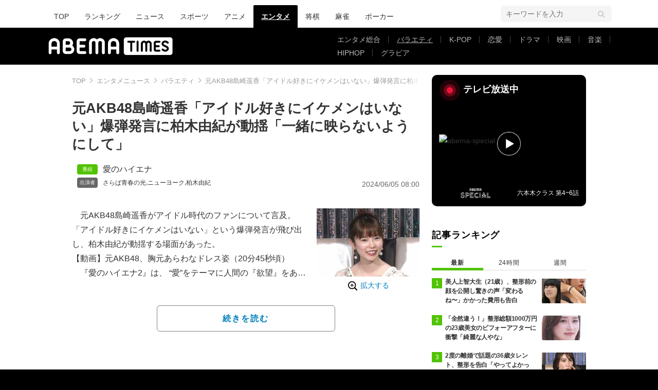

--- FILE ---
content_type: text/html; charset=utf-8
request_url: https://www.google.com/recaptcha/api2/aframe
body_size: 265
content:
<!DOCTYPE HTML><html><head><meta http-equiv="content-type" content="text/html; charset=UTF-8"></head><body><script nonce="JGOoneD1ufMGqH7osXtmOA">/** Anti-fraud and anti-abuse applications only. See google.com/recaptcha */ try{var clients={'sodar':'https://pagead2.googlesyndication.com/pagead/sodar?'};window.addEventListener("message",function(a){try{if(a.source===window.parent){var b=JSON.parse(a.data);var c=clients[b['id']];if(c){var d=document.createElement('img');d.src=c+b['params']+'&rc='+(localStorage.getItem("rc::a")?sessionStorage.getItem("rc::b"):"");window.document.body.appendChild(d);sessionStorage.setItem("rc::e",parseInt(sessionStorage.getItem("rc::e")||0)+1);localStorage.setItem("rc::h",'1770145733042');}}}catch(b){}});window.parent.postMessage("_grecaptcha_ready", "*");}catch(b){}</script></body></html>

--- FILE ---
content_type: text/javascript
request_url: https://one.adingo.jp/tag/abematv/3aa68f3c-93b7-4baf-b709-1a786f47c4c6.js
body_size: 12832
content:
!function(){"use strict";function e(e,n,t,i){return new(t||(t=Promise))((function(r,o){function a(e){try{c(i.next(e))}catch(e){o(e)}}function s(e){try{c(i.throw(e))}catch(e){o(e)}}function c(e){var n;e.done?r(e.value):(n=e.value,n instanceof t?n:new t((function(e){e(n)}))).then(a,s)}c((i=i.apply(e,n||[])).next())}))}let n;const t=t=>e(void 0,void 0,void 0,(function*(){if(n)return Promise.resolve(n);const e=yield(e=>(e=>e.top!==e.self)(e)?Promise.resolve(e):new Promise((n=>{try{const t=e.document.createElement("iframe");t.src="about:blank",t.style.display="none";const i=()=>{e.document.body.appendChild(t),n(t.contentWindow)};"interactive"===document.readyState||"complete"===document.readyState?i():document.addEventListener("DOMContentLoaded",(()=>{i()}))}catch(e){n(null)}})))(t);if(!e)return Promise.reject("iframe window for datadog is null");return new Promise(((t,i)=>{const r=window.frameElement&&window.top?window.top.document:document,o=e.document.createElement("script");o.async=!0,o.src="https://www.datadoghq-browser-agent.com/datadog-logs-v4.js",o.onload=()=>{(e=>"DD_LOGS"in e)(e)?e.DD_LOGS.onReady((()=>{e.DD_LOGS.init({clientToken:"pubf9159ed47a5e0d4d8ca1f19377f88a35",site:"datadoghq.com",service:"fluct-one",forwardErrorsToLogs:!1,version:"06b79a4",env:"prod",beforeSend:e=>(e.view.url=r.location.href,e.view.referrer=r.referrer,!0)}),n=e.DD_LOGS,t(n)})):i("DD_LOGS is not found in iframe window")},o.onerror=()=>{i("error occurred while loading datadog script")},e.document.head.appendChild(o)}))}));function i(e){return{message:e.message,name:e.name,description:e.description,number:e.number,fileName:e.fileName||e.sourceURL,lineNumber:e.lineNumber||e.line,columnNumber:e.columnNumber,stack:e.stack}}const r=new class{constructor(){this.isDebugMode=!1,this.context={}}setDebugMode(e){this.isDebugMode=e}setContextProperty(e,n){this.context=Object.assign(Object.assign({},this.context),{[e]:n})}error(e,n,t=100){this.log("error",e,n,t)}warn(e,n,t=100){this.log("warn",e,n,t)}info(e,n,t=100){this.log("info",e,n,t)}debug(e,n,t=100){this.log("debug",e,n,t)}log(e,n,t,r){let o=t instanceof Error?i(t):t;o=Object.assign(Object.assign({},this.context),o);const a=r;this.sendToConsole(e,n,o),100*Math.random()<a&&this.sendToDatadog(e,n,o)}logWithError(e,n,t,r,o=100){e instanceof Error?this.log(n,t,Object.assign(Object.assign({},r),i(e)),o):this.log(n,t+"Unknown Error Occured.",Object.assign({},r),o)}sendToDatadog(e,n,i){t(window).then((t=>{t.logger.log(n,i,e)})).catch((e=>{console.error("Failed to send logs to Datadog:",e)}))}sendToConsole(e,n,t){("error"===e||this.isDebugMode)&&console[e]("%c [fluct-one]:","background-color: lightblue; color: black;",n,t)}},o=function(e,n){if("regexp"===e.type)try{const t=new RegExp(e.value);return null!==n.match(t)}catch(n){return r.logWithError(n,"error",`Invalid regexp pattern: ${e.value}.`,{pattern:e}),!1}return n.includes(e.value)};class a{constructor(e,n){this.params=e,this.url=n}check(){if(0===this.params.patterns.length)return!0;return!!this.params.patterns.find((e=>o(e,this.url)))}}class s{constructor(e,n){this.params=e,this.url=n}check(){if(0===this.params.patterns.length)return!0;return!this.params.patterns.find((e=>o(e,this.url)))}}class c{constructor(e,n){this.params=e,this.referrer=n}check(){if(0===this.params.patterns.length)return!0;return!!this.params.patterns.find((e=>o(e,this.referrer)))}}class d{constructor(e,n){this.params=e,this.referrer=n}check(){if(0===this.params.patterns.length)return!0;return!this.params.patterns.find((e=>o(e,this.referrer)))}}const l="android",u="ios";class g{constructor(e,n){this.params=e,this.ua=n}check(){let e="unknown";return/android/i.test(this.ua)&&(e=l),/iP(hone|(o|a)d)/.test(this.ua)&&(e=u),"unknown"!==e&&((e!==l||this.params.kind===l)&&(e!==u||this.params.kind===u))}}class p{constructor(e,n){this.params=e,this.ua=n}check(){const e=!!this.ua.match(/iPhone|Android.+Mobile/);return(!e||"pc"!==this.params.kind)&&!(!e&&"sp"===this.params.kind)}}class f{constructor(e,n,t,i){this.params=e,this.referrer=n,this.url=t,this.host=i}check(){var e;return this.params.displayable===function(e,n,t,i){if(!n.match(i))return!1;if(e.find((e=>o(e,t))))return!1;return!0}(null!==(e=this.params.excludePatterns)&&void 0!==e?e:[],this.referrer,this.url,this.host)}}class m{constructor(e){this.params=e}check(){const e=this.params.funcitonText,n=this.stringToFunction(e);if(!n)return!1;try{const t=n();return"boolean"!=typeof t?(r.error("customFunction: Function must return boolean",{functionText:e}),!1):t}catch(e){throw new Error(`customFunction: Failed to execute function. Error occurred. ${e}`)}}stringToFunction(e){try{const n=Function("return ("+e+")")();return"function"!=typeof n?(r.error("customFunction: Failed to convert string to function. not",{functionString:e}),null):n}catch(e){throw new Error(`customFunction: Failed to convert string to function. Error occurred. ${e}`)}}}function w(e,n={referrer:document.referrer,url:location.href,host:location.host,ua:navigator.userAgent}){const t=function(e,n){const t=[];return e.url&&t.push(new a(e.url,n.url)),e.excludeUrl&&t.push(new s(e.excludeUrl,n.url)),e.referrer&&t.push(new c(e.referrer,n.referrer)),e.excludeReferrer&&t.push(new d(e.excludeReferrer,n.referrer)),e.os&&t.push(new g(e.os,n.ua)),e.device&&t.push(new p(e.device,n.ua)),e.yda&&t.push(new f(e.yda,n.referrer,n.url,n.host)),e.customFunction&&t.push(new m(e.customFunction)),t}(e,n);for(const i of t)try{if(!i.check())return!1}catch(t){return r.logWithError(t,"error","error occurred in trigger checker",{condition:e,context:n}),!1}return!0}function v(e){const n=e.components,t=function(e){const n=e.reduce(((e,n)=>e+n),0);let t=Math.random()*n;for(let n=0;n<e.length;n++)if(t-=e[n],t<0)return n;return null}(n.map((e=>e.weight)));return null!==t?n[t]:null}function h(n,t=document){_(t)?document.write(n):function(n,t){e(this,void 0,void 0,(function*(){var e,i,r,o;void 0===t&&(t=null!==(e=document.body)&&void 0!==e?e:document.head);const a=(new DOMParser).parseFromString(n,"text/html"),s=null===(i=a.head)||void 0===i?void 0:i.children,c=null===(r=a.body)||void 0===r?void 0:r.children,d=new Uint32Array(1),l="boot-target-script-"+window.crypto.getRandomValues(d)[0];Array.prototype.forEach.call(a.getElementsByTagName("script"),(e=>{e.className=l}));const u=t;if(Array.prototype.forEach.call(s,(e=>{var n;const i=e.cloneNode(!0);null===(n=t.parentNode)||void 0===n||n.insertBefore(i,t.nextSibling),t=i})),t=u,Array.prototype.forEach.call(c,(e=>{var n;const i=e.cloneNode(!0);null===(n=t.parentNode)||void 0===n||n.insertBefore(i,t.nextSibling),t=i})),null==(null==t?void 0:t.parentNode))try{const e=10,n=100;yield function(e,n,t){return new Promise(((i,r)=>{let o=0;const a=setInterval((()=>{null!=(null==e?void 0:e.parentNode)?(clearInterval(a),i()):++o>=n&&(clearInterval(a),r(new Error("targetDOM.parentNode is null.")))}),t)}))}(t,e,n)}catch(e){throw e instanceof Error?new Error(`${e.message} targetDOM: ${t} scriptClassName: ${l}`):new Error(`error ${e}. targetDOM: ${t} scriptClassName: ${l}`)}const g=Array.prototype.slice.call(null===(o=t.parentNode)||void 0===o?void 0:o.getElementsByClassName(l)),p=[];g.forEach((e=>{const n=self.document.createElement("script");for(let t=0;t<e.attributes.length;t++){const i=e.attributes[t];n.setAttribute(i.name,i.value)}e.getAttribute("src")||(n.innerHTML=e.innerHTML),n.async=!1,p.push({s:n,original:e})})),p.forEach((e=>{var n;const t=e.s,i=e.original;null===(n=i.parentNode)||void 0===n||n.replaceChild(t,i)}))}))}(n,t.currentScript)}function _(e){const n=!e.currentScript.async,t=!!e.write.prototype;return r.setContextProperty("bootType",n||t?"documentWrite":"AsyncBoot"),n||t}function b(e){const n=new URL(document.location.href);return n.searchParams?n.searchParams.get(e):null}const y={site:{id:"3aa68f3c-93b7-4baf-b709-1a786f47c4c6",name:"株式会社AbemaTV｜ABEMATIMES",siteCode:"abematv",triggers:[{id:"e641c611-89ef-4506-aa51-eb4d7aa40a29",title:"PC webリワード（恋リア）※エンタメ&アニメなし",condition:{url:{patterns:[{type:"string",value:"times.abema.tv/articles/"}]},device:{kind:"pc"}},weightedParents:[{id:"eebffb39-c382-441c-83b9-58e7761a9106",title:"新しい比率出し分け親",components:[{id:"7ecaab53-d665-4f24-a97a-cc500691733f",title:"PC：擬似Offerwall->fluctSSPリワード検証(cookieでフリコン制御)",tagText:"<script async src=\"https://securepubads.g.doubleclick.net/tag/js/gpt.js\"><\/script>\n\n<link rel=\"preload\" as=\"script\" href=\"https://pdn.adingo.jp/p.js\">\n<link rel=\"preconnect\" href=\"https://sh.adingo.jp\" crossorigin=\"use-credentials\">\n<script type=\"text/javascript\" src=\"https://pdn.adingo.jp/p.js\" async><\/script>\n\n<script>\n    // 広告視聴完了時、以後指定時間はモーダルを表示しないための頻度制御時間(時間)\n    const MODAL_FREQ_CAP_HOURS = 12; //GAMのクリエイティブ側と合わせることを忘れないように\n    const FREQ_CAP_COOKIE_NAME = 'fluct_reward_freq_cap';\n\n    // 報酬付与処理、既に広告視聴済みでフリコンが有効な場合にも呼び出される\n    function grantReward() {\n        // 2ページ目に遷移\n        const url = new URL(window.location.href);\n        url.searchParams.set('page', '2');\n        window.location.href = url.href;\n    }\n\n    function triggerWebReward() {\n        try {\n            const allCookies = document.cookie;\n            // フリコン用cookieが存在する場合にはモーダルを出さない\n            if (allCookies.includes(FREQ_CAP_COOKIE_NAME)) {\n                console.log('フリークエンシーコントロールが有効のため、モーダル表示を行いません');\n                grantReward();\n                return;\n            }\n        } catch (e) {\n            if (e.name !== \"SecurityError\") throw e;\n        }\n        const gamDivId = 'div-gpt-ad-1753856834165-0'\n        // 同一面で2回目以降の呼び出しが発生した場合には、過去に使用したGAMのdivを削除する\n        const instDiv = document.getElementById(gamDivId);\n        if (instDiv) {\n            console.log('remove gam-div.');\n            instDiv.remove();\n        }\n        const abemaRewardSlotDiv = document.createElement('div');\n        abemaRewardSlotDiv.id = gamDivId;\n        document.body.appendChild(abemaRewardSlotDiv);\n\n        window.googletag = window.googletag || { cmd: [] };\n        var abemaRewardSlot;\n        googletag.cmd.push(function () {\n            abemaRewardSlot = googletag.defineOutOfPageSlot('/22954913985/outofpage_reward_2', gamDivId);\n            if (abemaRewardSlot) {\n                abemaRewardSlot.addService(googletag.pubads());\n            }\n            googletag.pubads().enableSingleRequest();\n            googletag.pubads().disableInitialLoad();\n            googletag.pubads().set('page_url', 'https://times.abema.tv/') // 表示確認用、本番実装ではこの行は不要\n            googletag.enableServices();\n            googletag.display(gamDivId);\n            // モーダルが閉じられた際にはdisableInitialLoadが有効であるため、再呼び出し用に1層目もrefreshで広告リクエストをする形にする\n            googletag.pubads().refresh([abemaRewardSlot]);\n        });\n    }\n<\/script>\n\n\x3c!--以下はAdXが空振りした際に実行される、fluctSSPリワードを呼び出す関数--\x3e\n<script>\n    function showFluctSspReward(originalOverflowStyle) {\n        const fluctUnitId = '1000297548';\n        // 同一面で2回目以降の呼び出しが発生した場合には、過去に使用したfluctインステ用のdivを削除する\n        const instDiv = document.querySelector(`.fluct-unit-${fluctUnitId}-1`);\n        if (instDiv) {\n            console.log('remove fluct-div.');\n            instDiv.parentElement.parentElement.remove();\n        }\n        if (window.fluctInterstitialAlreadyRendered === undefined) {\n            window.fluctInterstitialAlreadyRendered = {};\n        }\n        window.fluctInterstitialAlreadyRendered[fluctUnitId] = {};\n\n        const fluctSspRewardTargetDiv = document.createElement('div');\n        fluctSspRewardTargetDiv.className = `fluct-unit-${fluctUnitId}-1`;\n        document.body.appendChild(fluctSspRewardTargetDiv);\n\n        fluctAdScript.cmd.push(function (cmd) {\n            cmd.setGamTargetingMap('%%PATTERN:TARGETINGMAP%%');\n            cmd.requestAdByGroup(\"1000187501\")\n                .setRewardEvents(fluctUnitId, function (emitter) {\n                    // リワード広告が表示できなかった際の処理\n                    emitter.on('rewardedUnitNotLoaded', function () {\n                        window.alert('fluct: 報酬を獲得できる広告がありませんでした')\n                    });\n                    // リワード広告表示前の処理\n                    emitter.on('rewardedUnitReady', function () {\n                        console.log('fluct: リワード広告の表示準備ができました');\n                        console.log('fluct: 広告を表示します');\n                        // 以下の呼び出しでADが表示されます\n                        emitter.emit('rewardedUnitDisplay');\n                    });\n                    // リワード広告表示開始時の処理\n                    emitter.on('rewardedUnitDisplay', function () {\n                        console.log(\"fluct: 広告が表示されました\")\n                    });\n                    // 報酬獲得が可能になった際の処理(バツボタン押下前)\n                    emitter.on('rewardedUnitSatisfied', function () {\n                        console.log('fluct: 報酬が獲得可能になりました')\n                        try {\n                            // フリークエンシーコントロール用のcookieをセット\n                            const date = new Date();\n                            date.setTime(date.getTime() + (MODAL_FREQ_CAP_HOURS * 60 * 60 * 1000));\n                            document.cookie = FREQ_CAP_COOKIE_NAME + '=true; path=/; expires=' + date.toUTCString();\n                        } catch (e) {\n                            if (e.name !== \"SecurityError\") throw e;\n                        }\n                    });\n                    // 報酬付与前にスキップされた際の処理\n                    emitter.on('rewardedUnitSkipped', () => {\n                        console.log('fluct: 報酬獲得前にスキップされました');\n                        // モーダル表示時に設定されるoverflowをクリア\n                        document.body.style.overflow = originalOverflowStyle;\n                    });\n                    // 報酬獲得時の処理は、 rewardedUnitGranted イベントのコールバックとして追加してください\n                    emitter.on('rewardedUnitGranted', () => {\n                        console.log('報酬を獲得しました');\n                        grantReward();\n                        // モーダル表示時に設定されるoverflowをクリア\n                        document.body.style.overflow = originalOverflowStyle;\n                        // 以下2行はGAMクリエイティブ内で設定しているフリコンと整合性を保つための処理\n                        localStorage.removeItem('google_gps_rewarded_free_pv');\n                        localStorage.setItem('google_gps_rewarded_entitlement_timestamp', new Date().getTime());\n                    });\n                })\n                .display(`.fluct-unit-${fluctUnitId}-1`, fluctUnitId);\n        });\n    }\n<\/script>\n\n\x3c!-- fluctSSPインステとgoogle下部アンカー広告の被り防止用スタイル--\x3e\n<style>\n    body {\n        position: static !important;\n    }\n\n    ins#gpt_unit_\\/22954913985\\/article_all_sp_anker_0 {\n        z-index: 2147483646 !important;\n    }\n</style>\n",weight:0},{id:"d9c5cf70-b22c-412b-bc60-1642ce5ed620",title:"PC：擬似Offerwall->fluctSSPリワード検証",tagText:"<script async src=\"https://securepubads.g.doubleclick.net/tag/js/gpt.js\"><\/script>\n\n<link rel=\"preload\" as=\"script\" href=\"https://pdn.adingo.jp/p.js\">\n<link rel=\"preconnect\" href=\"https://sh.adingo.jp\" crossorigin=\"use-credentials\">\n<script type=\"text/javascript\" src=\"https://pdn.adingo.jp/p.js\" async><\/script>\n\n<script>\n    function triggerWebReward() {\n        const gamDivId = 'div-gpt-ad-1753856834165-0'\n        // 同一面で2回目以降の呼び出しが発生した場合には、過去に使用したGAMのdivを削除する\n        const instDiv = document.getElementById(gamDivId);\n        if (instDiv) {\n            console.log('remove gam-div.');\n            instDiv.remove();\n        }\n        const abemaRewardSlotDiv = document.createElement('div');\n        abemaRewardSlotDiv.id = gamDivId;\n        document.body.appendChild(abemaRewardSlotDiv);\n\n        window.googletag = window.googletag || { cmd: [] };\n        var abemaRewardSlot;\n        googletag.cmd.push(function () {\n            abemaRewardSlot = googletag.defineOutOfPageSlot('/22954913985/outofpage_reward_2', gamDivId);\n            if (abemaRewardSlot) {\n                abemaRewardSlot.addService(googletag.pubads());\n            }\n            googletag.pubads().enableSingleRequest();\n            googletag.pubads().disableInitialLoad();\n            googletag.pubads().set('page_url', 'https://times.abema.tv/') // 表示確認用、本番実装ではこの行は不要\n            googletag.enableServices();\n            googletag.display(gamDivId);\n            // モーダルが閉じられた際にはdisableInitialLoadが有効であるため、再呼び出し用に1層目もrefreshで広告リクエストをする形にする\n            googletag.pubads().refresh([abemaRewardSlot]);\n        });\n    }\n<\/script>\n\n\x3c!--以下はAdXが空振りした際に実行される、fluctSSPリワードを呼び出す関数--\x3e\n<script>\n    function showFluctSspReward(originalOverflowStyle) {\n        const fluctUnitId = '1000297548';\n        // 同一面で2回目以降の呼び出しが発生した場合には、過去に使用したfluctインステ用のdivを削除する\n        const instDiv = document.querySelector(`.fluct-unit-${fluctUnitId}-1`);\n        if (instDiv) {\n            console.log('remove fluct-div.');\n            instDiv.parentElement.parentElement.remove();\n        }\n        if (window.fluctInterstitialAlreadyRendered === undefined) {\n            window.fluctInterstitialAlreadyRendered = {};\n        }\n        window.fluctInterstitialAlreadyRendered[fluctUnitId] = {};\n\n        const fluctSspRewardTargetDiv = document.createElement('div');\n        fluctSspRewardTargetDiv.className = `fluct-unit-${fluctUnitId}-1`;\n        document.body.appendChild(fluctSspRewardTargetDiv);\n\n        fluctAdScript.cmd.push(function (cmd) {\n            cmd.setGamTargetingMap('%%PATTERN:TARGETINGMAP%%');\n            cmd.requestAdByGroup(\"1000187501\")\n                .setRewardEvents(fluctUnitId, function (emitter) {\n                    // リワード広告が表示できなかった際の処理\n                    emitter.on('rewardedUnitNotLoaded', function () {\n                        window.alert('fluct: 報酬を獲得できる広告がありませんでした')\n                    });\n                    // リワード広告表示前の処理\n                    emitter.on('rewardedUnitReady', function () {\n                        console.log('fluct: リワード広告の表示準備ができました');\n                        console.log('fluct: 広告を表示します');\n                        // 以下の呼び出しでADが表示されます\n                        emitter.emit('rewardedUnitDisplay');\n                    });\n                    // リワード広告表示開始時の処理\n                    emitter.on('rewardedUnitDisplay', function () {\n                        console.log(\"fluct: 広告が表示されました\")\n                    });\n                    // 報酬獲得が可能になった際の処理(バツボタン押下前)\n                    emitter.on('rewardedUnitSatisfied', function () {\n                        console.log('fluct: 報酬が獲得可能になりました')\n                    });\n                    // 報酬付与前にスキップされた際の処理\n                    emitter.on('rewardedUnitSkipped', () => {\n                        console.log('fluct: 報酬獲得前にスキップされました');\n                        // モーダル表示時に設定されるoverflowをクリア\n                        document.body.style.overflow = originalOverflowStyle;\n                    });\n                    // 報酬獲得時の処理は、 rewardedUnitGranted イベントのコールバックとして追加してください\n                    emitter.on('rewardedUnitGranted', () => {\n                        console.log('報酬を獲得しました');\n                        // 2ページ目に遷移\n                        const url = new URL(window.location.href);\n                        url.searchParams.set('page', '2');\n                        window.location.href = url.href;\n                        // モーダル表示時に設定されるoverflowをクリア\n                        document.body.style.overflow = originalOverflowStyle;\n                        // 以下2行はGAMクリエイティブ内で設定しているフリコンと整合性を保つための処理\n                        localStorage.removeItem('google_gps_rewarded_free_pv');\n                        localStorage.setItem('google_gps_rewarded_entitlement_timestamp', new Date().getTime());\n                    });\n                })\n                .display(`.fluct-unit-${fluctUnitId}-1`, fluctUnitId);\n        });\n    }\n<\/script>\n\n\x3c!-- fluctSSPインステとgoogle下部アンカー広告の被り防止用スタイル--\x3e\n<style>\n    body {\n        position: static !important;\n    }\n\n    ins#gpt_unit_\\/22954913985\\/article_all_sp_anker_0 {\n        z-index: 2147483646 !important;\n    }\n</style>",weight:0},{id:"fe5df7e2-ac87-4b9e-b759-ec978b0bc8f7",title:"PC：擬似Offerwall->fluctSSPリワード検証(cookieでフリコン制御+fluctSSPの再生秒数5秒設定)",tagText:"<script async src=\"https://securepubads.g.doubleclick.net/tag/js/gpt.js\"><\/script>\n\n<link rel=\"preload\" as=\"script\" href=\"https://pdn.adingo.jp/p.js\">\n<link rel=\"preconnect\" href=\"https://sh.adingo.jp\" crossorigin=\"use-credentials\">\n<script type=\"text/javascript\" src=\"https://pdn.adingo.jp/p.js\" async><\/script>\n\n<script>\n    // 広告視聴完了時、以後指定時間はモーダルを表示しないための頻度制御時間(時間)\n    const MODAL_FREQ_CAP_HOURS = 12; //GAMのクリエイティブ側と合わせることを忘れないように\n    const FREQ_CAP_COOKIE_NAME = 'fluct_reward_freq_cap';\n\n    // 報酬付与処理、既に広告視聴済みでフリコンが有効な場合にも呼び出される\n    function grantReward() {\n        // 2ページ目に遷移\n        const url = new URL(window.location.href);\n        url.searchParams.set('page', '2');\n        window.location.href = url.href;\n    }\n\n    function triggerWebReward() {\n        try {\n            const allCookies = document.cookie;\n            // フリコン用cookieが存在する場合にはモーダルを出さない\n            if (allCookies.includes(FREQ_CAP_COOKIE_NAME)) {\n                console.log('フリークエンシーコントロールが有効のため、モーダル表示を行いません');\n                grantReward();\n                return;\n            }\n        } catch (e) {\n            if (e.name !== \"SecurityError\") throw e;\n        }\n        const gamDivId = 'div-gpt-ad-1753856834165-0'\n        // 同一面で2回目以降の呼び出しが発生した場合には、過去に使用したGAMのdivを削除する\n        const instDiv = document.getElementById(gamDivId);\n        if (instDiv) {\n            console.log('remove gam-div.');\n            instDiv.remove();\n        }\n        const abemaRewardSlotDiv = document.createElement('div');\n        abemaRewardSlotDiv.id = gamDivId;\n        document.body.appendChild(abemaRewardSlotDiv);\n\n        window.googletag = window.googletag || { cmd: [] };\n        var abemaRewardSlot;\n        googletag.cmd.push(function () {\n            abemaRewardSlot = googletag.defineOutOfPageSlot('/22954913985/outofpage_reward_2', gamDivId);\n            if (abemaRewardSlot) {\n                abemaRewardSlot.addService(googletag.pubads());\n            }\n            googletag.pubads().enableSingleRequest();\n            googletag.pubads().disableInitialLoad();\n            googletag.pubads().set('page_url', 'https://times.abema.tv/') // 表示確認用、本番実装ではこの行は不要\n            googletag.enableServices();\n            googletag.display(gamDivId);\n            // モーダルが閉じられた際にはdisableInitialLoadが有効であるため、再呼び出し用に1層目もrefreshで広告リクエストをする形にする\n            googletag.pubads().refresh([abemaRewardSlot]);\n        });\n    }\n<\/script>\n\n\x3c!--以下はAdXが空振りした際に実行される、fluctSSPリワードを呼び出す関数--\x3e\n<script>\n    function showFluctSspReward(originalOverflowStyle) {\n        const fluctUnitId = '1000297548';\n        // 同一面で2回目以降の呼び出しが発生した場合には、過去に使用したfluctインステ用のdivを削除する\n        const instDiv = document.querySelector(`.fluct-unit-${fluctUnitId}-1`);\n        if (instDiv) {\n            console.log('remove fluct-div.');\n            instDiv.parentElement.parentElement.remove();\n        }\n        if (window.fluctInterstitialAlreadyRendered === undefined) {\n            window.fluctInterstitialAlreadyRendered = {};\n        }\n        window.fluctInterstitialAlreadyRendered[fluctUnitId] = {};\n\n        const fluctSspRewardTargetDiv = document.createElement('div');\n        fluctSspRewardTargetDiv.className = `fluct-unit-${fluctUnitId}-1`;\n        document.body.appendChild(fluctSspRewardTargetDiv);\n\n        fluctAdScript.cmd.push(function (cmd) {\n            cmd.setGamTargetingMap('%%PATTERN:TARGETINGMAP%%');\n            cmd.requestAdByGroup(\"1000187501\")\n                .setRewardEvents(fluctUnitId, function (emitter) {\n                    // 以下の方法で、リワード獲得条件を早められます (デフォルト: 現時点では 15,000 ミリ秒)\n                    emitter.setEmitDelay('rewardedUnitSatisfied', 5000);\n                    // リワード広告が表示できなかった際の処理\n                    emitter.on('rewardedUnitNotLoaded', function () {\n                        window.alert('fluct: 報酬を獲得できる広告がありませんでした')\n                    });\n                    // リワード広告表示前の処理\n                    emitter.on('rewardedUnitReady', function () {\n                        console.log('fluct: リワード広告の表示準備ができました');\n                        console.log('fluct: 広告を表示します');\n                        // 以下の呼び出しでADが表示されます\n                        emitter.emit('rewardedUnitDisplay');\n                    });\n                    // リワード広告表示開始時の処理\n                    emitter.on('rewardedUnitDisplay', function () {\n                        console.log(\"fluct: 広告が表示されました\")\n                    });\n                    // 報酬獲得が可能になった際の処理(バツボタン押下前)\n                    emitter.on('rewardedUnitSatisfied', function () {\n                        console.log('fluct: 報酬が獲得可能になりました')\n                        try {\n                            // フリークエンシーコントロール用のcookieをセット\n                            const date = new Date();\n                            date.setTime(date.getTime() + (MODAL_FREQ_CAP_HOURS * 60 * 60 * 1000));\n                            document.cookie = FREQ_CAP_COOKIE_NAME + '=true; path=/; expires=' + date.toUTCString();\n                        } catch (e) {\n                            if (e.name !== \"SecurityError\") throw e;\n                        }\n                    });\n                    // 報酬付与前にスキップされた際の処理\n                    emitter.on('rewardedUnitSkipped', () => {\n                        console.log('fluct: 報酬獲得前にスキップされました');\n                        // モーダル表示時に設定されるoverflowをクリア\n                        document.body.style.overflow = originalOverflowStyle;\n                    });\n                    // 報酬獲得時の処理は、 rewardedUnitGranted イベントのコールバックとして追加してください\n                    emitter.on('rewardedUnitGranted', () => {\n                        console.log('報酬を獲得しました');\n                        grantReward();\n                        // モーダル表示時に設定されるoverflowをクリア\n                        document.body.style.overflow = originalOverflowStyle;\n                        // 以下2行はGAMクリエイティブ内で設定しているフリコンと整合性を保つための処理\n                        localStorage.removeItem('google_gps_rewarded_free_pv');\n                        localStorage.setItem('google_gps_rewarded_entitlement_timestamp', new Date().getTime());\n                    });\n                })\n                .display(`.fluct-unit-${fluctUnitId}-1`, fluctUnitId);\n        });\n    }\n<\/script>\n\n\x3c!-- fluctSSPインステとgoogle下部アンカー広告の被り防止用スタイル--\x3e\n<style>\n    body {\n        position: static !important;\n    }\n\n    ins#gpt_unit_\\/22954913985\\/article_all_sp_anker_0 {\n        z-index: 2147483646 !important;\n    }\n</style>\n",weight:1}]}],triggerEnabled:!0},{id:"a1e09bdf-ded9-430f-8eb9-cc5ebfea82bc",title:"seglinks",condition:{},weightedParents:[{id:"b9f4b32f-4c77-4be4-ba28-af5a3c6c09b1",title:"SegLinks",components:[{id:"d1048aae-8378-4259-9f0c-bd21faf0e683",title:"SegLinks",tagText:'<script src="https://cdn.sx.adingo.jp/sx.js" async><\/script>',weight:1}]}],triggerEnabled:!0},{id:"28fc368c-ba37-4bdc-83f7-b739131d6bba",title:"DataCurrent",condition:{customFunction:{funcitonText:"function () {\n  var frequency_interval_day = 7; // 7日間\n  var frequency_cookie_name = 'adingo_datacarrent_frequency';\n\n  var getCookie = function(name) {\n    var value = null;\n    var cookiename = name + '=';\n    var allcookies = document.cookie;\n    var position = allcookies.indexOf(cookiename);\n    if (position !== -1) {\n      var startindex = position + cookiename.length;\n      var endindex = allcookies.indexOf(';', startindex);\n      if (endindex == -1) {\n        endindex = allcookies.length;\n      }\n      value = decodeURIComponent(allcookies.substring(startindex, endindex));\n    }\n    return value;\n  }\n\n  var setCookie = function(name, data, day) {\n    var expire = new Date();\n    expire.setTime(expire.getTime() + 1000 * 60 * 60 * 24 * day);\n    document.cookie = name + '=' + encodeURIComponent(data) + '; path=/; expires=' + expire.toUTCString();\n  }\n\n  var setIntervalCookie = function() {\n    setCookie(frequency_cookie_name, 'true', frequency_interval_day);\n  }\n\n  var isOverInterval = function() {\n    var frequency = getCookie(frequency_cookie_name);\n    return frequency !== 'true';\n  }\n\n  // 一度表示したら一定日数非表示\n  if (isOverInterval()) {\n    setIntervalCookie();\n    return true;\n  }\n\n  return false;\n}"}},weightedParents:[{id:"e8338d9d-e802-4776-9d42-5a4cab14bda8",title:"【DCTM】DataCurrent 3rd partyリタゲ",components:[{id:"b76c9152-c166-4a1b-9be1-d8dffda9ca14",title:"【DCTM】DataCurrent 3rd partyリタゲ",tagText:'\x3c!-- DCTM --\x3e\n<script src="https://cdn.id5-sync.com/api/1.0/id5-api.js"><\/script>\n<script type="text/javascript">\n!function(t,e){if(void 0===e[t]){e[t]=function(){e[t].clients.push(this),this._init=[Array.prototype.slice.call(arguments)]},e[t].clients=[];for(var s=["addRecord","blockEvents","fetchServerCookie","fetchGlobalID","fetchUserSegments","resetUUID","ready","setSignedMode","setAnonymousMode","set","trackEvent","trackPageview","trackClicks","unblockEvents"],c=0;c<s.length;c++){var r=s[c];e[t].prototype[r]=function(t){return function(){return this["_"+t]=this["_"+t]||[],this["_"+t].push(Array.prototype.slice.call(arguments)),this}}(r)}var n=document.createElement("script"),o=(n.type="text/javascript",n.async=!0,n.src=("https:"===document.location.protocol?"https:":"http:")+"//al-s.dc-tag.jp/dcam.min.js",document.getElementsByTagName("script")[0]);o.parentNode.insertBefore(n,o)}}("DCAccessMeasure",this);\n<\/script>\n\n<script type="text/javascript">\nvar CCIDT = window.CCIDT || {};\n\n(function() {\n  function setDCAM(id5Id) {\n    function getmeta(t){\n      try {\n        var l_key = t.toLowerCase();\n        var u_key = t.toUpperCase();\n        var cc_key = t[0].toUpperCase() + t.slice(1).toLowerCase();\n\n        var headChildren = document.head.children || {};\n        var meta_kw_node = headChildren[l_key] || headChildren[u_key] || headChildren[cc_key];\n\n        var md = "";\n        if(meta_kw_node){md = meta_kw_node.getAttribute(\'content\')};\n\n      }catch(e) {\n        var md = "";\n      }\n      return md;\n    }\n\n    var dcam = new DCAccessMeasure({\n      host: \'al-a.dc-tag.jp\',\n      writeKey: \'K2AU08J9LDC48H3\',\n      database: \'dc_access_log\',\n      startInSignedMode: true\n    });\n\n    var dcam_table = \'fluct_non_ex\';\n\n    CCIDT.custom_data_fluct =  window.CCIDT.custom_data_fluct || {};\n    try { CCIDT.custom_data_fluct[\'fluct_uid\'] = localStorage.getItem(\'fluctUID\'); } catch(e) {}\n\n    dcam.set(dcam_table, \'dcam_global_id\', \'dcam_global_id\');\n    dcam.set(dcam_table, {\n      id5: id5Id || \'\',\n      meta_kw: getmeta(\'keywords\'),\n      custom_data: CCIDT.custom_data_fluct,\n    });\n\n    dcam.trackPageview(dcam_table);\n  }\n\n  var check_localStorage = function(k){\n    try{\n      var id5StringEncoded = window.localStorage.getItem(k);\n      if(id5StringEncoded){\n        var id5StringDecoded = decodeURIComponent(id5StringEncoded);\n        return JSON.parse(id5StringDecoded).universal_uid;\n      }else{\n        return;\n      }\n    }catch(e){return;}\n  }\n\n  var getValidId5ID = function(){\n    var universal_uid = check_localStorage(\'id5id\');\n    if(universal_uid){\n      var expHours = 1000 * 60 * 60 * 2;\n      var id5id_last = \'\';\n      var id5idExpTime;\n\n      try{\n        id5id_last = window.localStorage.getItem(\'id5id_last\');\n        id5idExpTime = new Date(id5id_last).getTime() + expHours;\n        }catch(e){};\n\n      if(id5idExpTime && new Date() < new Date(id5idExpTime)){\n        return universal_uid;\n      }else{\n        return \'\';\n      }\n    }else{\n      return \'\';\n    }\n  }\n\n  var id5IdLs = getValidId5ID();\n  if(id5IdLs){\n    setDCAM(id5IdLs);\n    ID5.init({partnerId: 1455});\n  }else{\n    try{\n      ID5.init({partnerId: 1455}).onAvailable(function(status) {\n        var id5IdApi = status.getUserId();\n        setDCAM(id5IdApi);\n      });\n    }catch(e){setDCAM(\'\');}\n  }\n})();\n<\/script>',weight:1}]}],triggerEnabled:!0},{id:"6dad0ef1-f63f-4e43-92fe-bd4c68f6a8be",title:"SP_webリワード_記事ページ（恋リア）※エンタメ&アニメなし",condition:{url:{patterns:[{type:"string",value:"times.abema.tv/articles/"}]},device:{kind:"sp"}},weightedParents:[{id:"dc71e561-3ec1-458b-84a2-25367fba20ea",title:"新しい比率出し分け親",components:[{id:"ea66ba91-bdbd-4d02-9502-4e91b6da6c13",title:"SP：擬似Offerwall->fluctSSPリワード検証",tagText:"<script async src=\"https://securepubads.g.doubleclick.net/tag/js/gpt.js\"><\/script>\n\n<link rel=\"preload\" as=\"script\" href=\"https://pdn.adingo.jp/p.js\">\n<link rel=\"preconnect\" href=\"https://sh.adingo.jp\" crossorigin=\"use-credentials\">\n<script type=\"text/javascript\" src=\"https://pdn.adingo.jp/p.js\" async><\/script>\n\n<script>\n    function triggerWebReward() {\n        const gamDivId = 'div-gpt-ad-1753856834165-0'\n        // 同一面で2回目以降の呼び出しが発生した場合には、過去に使用したGAMのdivを削除する\n        const instDiv = document.getElementById(gamDivId);\n        if (instDiv) {\n            console.log('remove gam-div.');\n            instDiv.remove();\n        }\n        const abemaRewardSlotDiv = document.createElement('div');\n        abemaRewardSlotDiv.id = gamDivId;\n        document.body.appendChild(abemaRewardSlotDiv);\n\n        window.googletag = window.googletag || { cmd: [] };\n        var abemaRewardSlot;\n        googletag.cmd.push(function () {\n            abemaRewardSlot = googletag.defineOutOfPageSlot('/22954913985/outofpage_reward_2', gamDivId);\n            if (abemaRewardSlot) {\n                abemaRewardSlot.addService(googletag.pubads());\n            }\n            googletag.pubads().enableSingleRequest();\n            googletag.pubads().disableInitialLoad();\n            googletag.pubads().set('page_url', 'https://times.abema.tv/') // 表示確認用、本番実装ではこの行は不要\n            googletag.enableServices();\n            googletag.display(gamDivId);\n            // モーダルが閉じられた際にはdisableInitialLoadが有効であるため、再呼び出し用に1層目もrefreshで広告リクエストをする形にする\n            googletag.pubads().refresh([abemaRewardSlot]);\n        });\n    }\n<\/script>\n\n\x3c!--以下はAdXが空振りした際に実行される、fluctSSPリワードを呼び出す関数--\x3e\n<script>\n    function showFluctSspReward(originalOverflowStyle) {\n        const fluctUnitId = '1000297549';\n        // 同一面で2回目以降の呼び出しが発生した場合には、過去に使用したfluctインステ用のdivを削除する\n        const instDiv = document.querySelector(`.fluct-unit-${fluctUnitId}-1`);\n        if (instDiv) {\n            console.log('remove fluct-div.');\n            instDiv.parentElement.parentElement.remove();\n        }\n        if (window.fluctInterstitialAlreadyRendered === undefined) {\n            window.fluctInterstitialAlreadyRendered = {};\n        }\n        window.fluctInterstitialAlreadyRendered[fluctUnitId] = {};\n\n        const fluctSspRewardTargetDiv = document.createElement('div');\n        fluctSspRewardTargetDiv.className = `fluct-unit-${fluctUnitId}-1`;\n        document.body.appendChild(fluctSspRewardTargetDiv);\n\n        fluctAdScript.cmd.push(function (cmd) {\n            cmd.setGamTargetingMap('%%PATTERN:TARGETINGMAP%%');\n            cmd.requestAdByGroup(\"1000187502\")\n                .setRewardEvents(fluctUnitId, function (emitter) {\n                    // リワード広告が表示できなかった際の処理\n                    emitter.on('rewardedUnitNotLoaded', function () {\n                        window.alert('fluct: 報酬を獲得できる広告がありませんでした')\n                    });\n                    // リワード広告表示前の処理\n                    emitter.on('rewardedUnitReady', function () {\n                        console.log('fluct: リワード広告の表示準備ができました');\n                        console.log('fluct: 広告を表示します');\n                        // 以下の呼び出しでADが表示されます\n                        emitter.emit('rewardedUnitDisplay');\n                    });\n                    // リワード広告表示開始時の処理\n                    emitter.on('rewardedUnitDisplay', function () {\n                        console.log(\"fluct: 広告が表示されました\")\n                    });\n                    // 報酬獲得が可能になった際の処理(バツボタン押下前)\n                    emitter.on('rewardedUnitSatisfied', function () {\n                        console.log('fluct: 報酬が獲得可能になりました')\n                    });\n                    // 報酬付与前にスキップされた際の処理\n                    emitter.on('rewardedUnitSkipped', () => {\n                        console.log('fluct: 報酬獲得前にスキップされました');\n                        // モーダル表示時に設定されるoverflowをクリア\n                        document.body.style.overflow = originalOverflowStyle;\n                    });\n                    // 報酬獲得時の処理は、 rewardedUnitGranted イベントのコールバックとして追加してください\n                    emitter.on('rewardedUnitGranted', () => {\n                        console.log('報酬を獲得しました');\n                        // 2ページ目に遷移\n                        const url = new URL(window.location.href);\n                        url.searchParams.set('page', '2');\n                        window.location.href = url.href;\n                        // モーダル表示時に設定されるoverflowをクリア\n                        document.body.style.overflow = originalOverflowStyle;\n                        // 以下2行はGAMクリエイティブ内で設定しているフリコンと整合性を保つための処理\n                        localStorage.removeItem('google_gps_rewarded_free_pv');\n                        localStorage.setItem('google_gps_rewarded_entitlement_timestamp', new Date().getTime());\n                    });\n                })\n                .display(`.fluct-unit-${fluctUnitId}-1`, fluctUnitId);\n        });\n    }\n<\/script>\n\n\x3c!-- fluctSSPインステとgoogle下部アンカー広告の被り防止用スタイル--\x3e\n<style>\n    body {\n        position: static !important;\n    }\n\n    ins#gpt_unit_\\/22954913985\\/article_all_sp_anker_0 {\n        z-index: 2147483646 !important;\n    }\n</style>",weight:0},{id:"c0fc8c02-a894-4a39-8f9c-faec7b1b3c40",title:"SP：擬似Offerwall->fluctSSPリワード検証(cookieでフリコン制御)",tagText:"<script async src=\"https://securepubads.g.doubleclick.net/tag/js/gpt.js\"><\/script>\n\n<link rel=\"preload\" as=\"script\" href=\"https://pdn.adingo.jp/p.js\">\n<link rel=\"preconnect\" href=\"https://sh.adingo.jp\" crossorigin=\"use-credentials\">\n<script type=\"text/javascript\" src=\"https://pdn.adingo.jp/p.js\" async><\/script>\n\n<script>\n    // 広告視聴完了時、以後指定時間はモーダルを表示しないための頻度制御時間(時間)\n    const MODAL_FREQ_CAP_HOURS = 12; //GAMのクリエイティブ側と合わせることを忘れないように\n    const FREQ_CAP_COOKIE_NAME = 'fluct_reward_freq_cap';\n\n    // 報酬付与処理、既に広告視聴済みでフリコンが有効な場合にも呼び出される\n    function grantReward() {\n        // 2ページ目に遷移\n        const url = new URL(window.location.href);\n        url.searchParams.set('page', '2');\n        window.location.href = url.href;\n    }\n\n    function triggerWebReward() {\n        try {\n            const allCookies = document.cookie;\n            // フリコン用cookieが存在する場合にはモーダルを出さない\n            if (allCookies.includes(FREQ_CAP_COOKIE_NAME)) {\n                console.log('フリークエンシーコントロールが有効のため、モーダル表示を行いません');\n                grantReward();\n                return;\n            }\n        } catch (e) {\n            if (e.name !== \"SecurityError\") throw e;\n        }\n        const gamDivId = 'div-gpt-ad-1753856834165-0'\n        // 同一面で2回目以降の呼び出しが発生した場合には、過去に使用したGAMのdivを削除する\n        const instDiv = document.getElementById(gamDivId);\n        if (instDiv) {\n            console.log('remove gam-div.');\n            instDiv.remove();\n        }\n        const abemaRewardSlotDiv = document.createElement('div');\n        abemaRewardSlotDiv.id = gamDivId;\n        document.body.appendChild(abemaRewardSlotDiv);\n\n        window.googletag = window.googletag || { cmd: [] };\n        var abemaRewardSlot;\n        googletag.cmd.push(function () {\n            abemaRewardSlot = googletag.defineOutOfPageSlot('/22954913985/outofpage_reward_2', gamDivId);\n            if (abemaRewardSlot) {\n                abemaRewardSlot.addService(googletag.pubads());\n            }\n            googletag.pubads().enableSingleRequest();\n            googletag.pubads().disableInitialLoad();\n            googletag.pubads().set('page_url', 'https://times.abema.tv/') // 表示確認用、本番実装ではこの行は不要\n            googletag.enableServices();\n            googletag.display(gamDivId);\n            // モーダルが閉じられた際にはdisableInitialLoadが有効であるため、再呼び出し用に1層目もrefreshで広告リクエストをする形にする\n            googletag.pubads().refresh([abemaRewardSlot]);\n        });\n    }\n<\/script>\n\n\x3c!--以下はAdXが空振りした際に実行される、fluctSSPリワードを呼び出す関数--\x3e\n<script>\n    function showFluctSspReward(originalOverflowStyle) {\n        const fluctUnitId = '1000297549';\n        // 同一面で2回目以降の呼び出しが発生した場合には、過去に使用したfluctインステ用のdivを削除する\n        const instDiv = document.querySelector(`.fluct-unit-${fluctUnitId}-1`);\n        if (instDiv) {\n            console.log('remove fluct-div.');\n            instDiv.parentElement.parentElement.remove();\n        }\n        if (window.fluctInterstitialAlreadyRendered === undefined) {\n            window.fluctInterstitialAlreadyRendered = {};\n        }\n        window.fluctInterstitialAlreadyRendered[fluctUnitId] = {};\n\n        const fluctSspRewardTargetDiv = document.createElement('div');\n        fluctSspRewardTargetDiv.className = `fluct-unit-${fluctUnitId}-1`;\n        document.body.appendChild(fluctSspRewardTargetDiv);\n\n        fluctAdScript.cmd.push(function (cmd) {\n            cmd.setGamTargetingMap('%%PATTERN:TARGETINGMAP%%');\n            cmd.requestAdByGroup(\"1000187502\")\n                .setRewardEvents(fluctUnitId, function (emitter) {\n                    // リワード広告が表示できなかった際の処理\n                    emitter.on('rewardedUnitNotLoaded', function () {\n                        window.alert('fluct: 報酬を獲得できる広告がありませんでした')\n                    });\n                    // リワード広告表示前の処理\n                    emitter.on('rewardedUnitReady', function () {\n                        console.log('fluct: リワード広告の表示準備ができました');\n                        console.log('fluct: 広告を表示します');\n                        // 以下の呼び出しでADが表示されます\n                        emitter.emit('rewardedUnitDisplay');\n                    });\n                    // リワード広告表示開始時の処理\n                    emitter.on('rewardedUnitDisplay', function () {\n                        console.log(\"fluct: 広告が表示されました\")\n                    });\n                    // 報酬獲得が可能になった際の処理(バツボタン押下前)\n                    emitter.on('rewardedUnitSatisfied', function () {\n                        console.log('fluct: 報酬が獲得可能になりました')\n                        try {\n                            // フリークエンシーコントロール用のcookieをセット\n                            const date = new Date();\n                            date.setTime(date.getTime() + (MODAL_FREQ_CAP_HOURS * 60 * 60 * 1000));\n                            document.cookie = FREQ_CAP_COOKIE_NAME + '=true; path=/; expires=' + date.toUTCString();\n                        } catch (e) {\n                            if (e.name !== \"SecurityError\") throw e;\n                        }\n                    });\n                    // 報酬付与前にスキップされた際の処理\n                    emitter.on('rewardedUnitSkipped', () => {\n                        console.log('fluct: 報酬獲得前にスキップされました');\n                        // モーダル表示時に設定されるoverflowをクリア\n                        document.body.style.overflow = originalOverflowStyle;\n                    });\n                    // 報酬獲得時の処理は、 rewardedUnitGranted イベントのコールバックとして追加してください\n                    emitter.on('rewardedUnitGranted', () => {\n                        console.log('報酬を獲得しました');\n                        grantReward();\n                        // モーダル表示時に設定されるoverflowをクリア\n                        document.body.style.overflow = originalOverflowStyle;\n                        // 以下2行はGAMクリエイティブ内で設定しているフリコンと整合性を保つための処理\n                        localStorage.removeItem('google_gps_rewarded_free_pv');\n                        localStorage.setItem('google_gps_rewarded_entitlement_timestamp', new Date().getTime());\n                    });\n                })\n                .display(`.fluct-unit-${fluctUnitId}-1`, fluctUnitId);\n        });\n    }\n<\/script>\n\n\x3c!-- fluctSSPインステとgoogle下部アンカー広告の被り防止用スタイル--\x3e\n<style>\n    body {\n        position: static !important;\n    }\n\n    ins#gpt_unit_\\/22954913985\\/article_all_sp_anker_0 {\n        z-index: 2147483646 !important;\n    }\n</style>",weight:1}]}],triggerEnabled:!0},{id:"df613891-cfaf-4206-8ba6-4ea6fdb37cde",title:"【初回流入時と3回遊に1回発火】SPインタースティシャル",condition:{url:{patterns:[{type:"string",value:"times.abema.tv"}]},excludeReferrer:{patterns:[{type:"string",value:"google.com/search"}]},device:{kind:"sp"},customFunction:{funcitonText:'function canShowInstIncludingFirstView() {\n    // AdXインステが直前に配信されているか\n    const ADX_INST_DISPLAYED_KEY = "isAdxInstDisplayed";\n    try {\n        const hasAdxInstDisplayedInPreviousPage = sessionStorage.getItem(ADX_INST_DISPLAYED_KEY) === "true";\n        if (hasAdxInstDisplayedInPreviousPage) {\n            sessionStorage.removeItem(ADX_INST_DISPLAYED_KEY);\n            return false;\n        }\n    } catch (e) {\n        if (e.name !== "SecurityError") throw e;\n        return false;\n    }\n\n    // PVカウントによる表示制御\n    const VIEW_COUNT_KEY = \'abemaTimesViewCount\';\n    // 初回流入時はインステ配信あり、3回遊ごとに、カスタムトリガーからtrueを返してインステを表示させる\n    const instDisplayableInternalNavigationCount = 3;\n    try {\n        // 外部から流入した際にsessionStorageでのPVのカウントアップをリセットする\n        if (!document.referrer.includes(\'times.abema.tv\')) {\n            sessionStorage.removeItem(VIEW_COUNT_KEY);\n        }\n\n        const currentViewCount = Number(sessionStorage.getItem(VIEW_COUNT_KEY)) || 0;\n        sessionStorage.setItem(VIEW_COUNT_KEY, currentViewCount + 1);\n\n        // 3の倍数のページで配信OK\n        if (currentViewCount % instDisplayableInternalNavigationCount === 0) {\n            return true;\n        }\n    } catch (e) {\n        // SecurityErrorでもQuotaExceededErrorでもない場合にthrowする\n        if (e.name !== "SecurityError" && e.name !== "QuotaExceededError") throw e;\n        return false;\n    }\n\n    return false;\n}'}},weightedParents:[{id:"1f3bb023-a683-40a2-a5af-605255821bcb",title:"新しい比率出し分け親",components:[{id:"77f6ac63-b5ed-47fa-930d-c2698ca41346",title:"【使わない】fluct",tagText:'\x3c!--  下記タグ群を広告を挿入したい位置に記載してください  --\x3e\n<link rel="preload" as="script" href="https://pdn.adingo.jp/p.js">\n<link rel="preconnect" href="https://sh.adingo.jp" crossorigin="use-credentials">\n\n\x3c!--      fluct ユニット名「fluct-unit-1000290685-1」     --\x3e\n<div class="fluct-unit-1000290685-1"></div>\n\n\x3c!--      fluct グループ名「ABEMATIMES（インタースティシャル）（スマホ）_300x250_Web_インタースティシャル_interstitial」      --\x3e\n<script type="text/javascript" src="https://pdn.adingo.jp/p.js" async><\/script>\n<script type="text/javascript">\n  var fluctAdScript = fluctAdScript || {};\n  fluctAdScript.cmd = fluctAdScript.cmd || [];\n  fluctAdScript.cmd.push(function (cmd) {\n    cmd.setGamTargetingMap(\'%%PATTERN:TARGETINGMAP%%\');\n    cmd.requestAdByGroup("1000183269")\n      .display(".fluct-unit-1000290685-1", "1000290685");\n  });\n<\/script>\n<style>\n  body {\n    position: static !important;\n  }\n  ins#gpt_unit_\\/22954913985\\/article_all_sp_anker_0 {\n    z-index: 2147483646 !important;\n  }\n</style>\n',weight:0},{id:"87ed0a2b-6d12-4442-b34d-87d0f0c7a0ac",title:" 空タグ",tagText:"",weight:0},{id:"2bdd3f15-cfdb-4ba2-9642-2c7d83694673",title:"MicroAd",tagText:"\x3c!-- Rise Tag --\x3e\r\n    <div id=\"ads-ADU-893A4VS8\"></div>\r\n    <script>(function(w,d,s,i){w.adunitlength?w.adunitlength.push('ADU-893A4VS8'):w.adunitlength=['ADU-893A4VS8'];var f=d.getElementsByTagName(s)[0],j=d.createElement(s);\r\n    j.async=true;j.src='https://rise.enhance.co.jp/adu.js?id='+i + '&matwName=matw_uuid' + '&clientTime=' + (new Date()).getTime();\r\n    f.parentNode.insertBefore(j,f);})(window,document,'script','ADU-893A4VS8');<\/script>\r\n    \x3c!-- End Rise Tag --\x3e",weight:20},{id:"4cbce54f-9149-42ac-bef7-1ba6a7916d80",title:"【2025/02/18~配信可能】fluct",tagText:'\x3c!--  下記タグ群を広告を挿入したい位置に記載してください  --\x3e\n<link rel="preload" as="script" href="https://pdn.adingo.jp/p.js">\n<link rel="preconnect" href="https://sh.adingo.jp" crossorigin="use-credentials">\n\n\x3c!--      fluct ユニット名「fluct-unit-1000290685-1」     --\x3e\n<div class="fluct-unit-1000290685-1"></div>\n\n\x3c!--      fluct グループ名「ABEMATIMES（インタースティシャル）（スマホ）_300x250_Web_インタースティシャル_interstitial」      --\x3e\n<script type="text/javascript" src="https://pdn.adingo.jp/p.js" async><\/script>\n<script type="text/javascript">\n    var fluctAdScript = fluctAdScript || {};\n    fluctAdScript.cmd = fluctAdScript.cmd || [];\n\n    // 下記関数はonetagトリガー「常に発火」にてAdXインステの検知のKV設定が完了してから実行される\n    function triggerFluctInst() {\n        fluctAdScript.cmd.push(function (cmd) {\n            cmd.setGamTargetingMap(\'%%PATTERN:TARGETINGMAP%%\');\n            cmd.requestAdByGroup("1000183269")\n                .display(".fluct-unit-1000290685-1", "1000290685");\n        });\n        window.instDisplayed = true;\n    }\n<\/script>\n\n<style>\n    body {\n        position: static !important;\n    }\n\n    ins#gpt_unit_\\/22954913985\\/article_all_sp_anker_0 {\n        z-index: 2147483646 !important;\n    }\n</style>',weight:0},{id:"09470cdb-56d0-44ab-b868-f43740a4f77e",title:"ProfitX",tagText:'<div class="ca_profitx_ad_container ca_profitx_mediaid_5605 ca_profitx_pageid_35932">\r\n  <div class="ca_profitx_ad" data-ca-profitx-ad data-ca-profitx-tagid="39590" data-ca-profitx-spotid="pfxad_39590" data-ca-profitx-pageid="35932"></div>\r\n  <div class="ca_profitx_ad" data-ca-profitx-ad data-ca-profitx-tagid="39591" data-ca-profitx-spotid="pfxad_39591" data-ca-profitx-pageid="35932"></div>\r\n  <script data-ca-profitx-pageid="35932" src="https://cdn.caprofitx.com/media/5605/pfx.js" type="text/javascript" charset="utf-8" data-ca-profitx-js async><\/script>\r\n</div>',weight:80}]}],triggerEnabled:!0},{id:"9ec6b0ea-0206-4020-8184-a06b06f5b9f8",title:"【初回流入時と3回遊に1回発火】PCインタースティシャル",condition:{excludeReferrer:{patterns:[{type:"string",value:"google.com/search"}]},device:{kind:"pc"},customFunction:{funcitonText:'//  初回流入時インステ配信あり\nfunction canShowInstIncludingFirstView() {\n    // AdXインステが直前に配信されているか\n    const ADX_INST_DISPLAYED_KEY = "isAdxInstDisplayed";\n    try {\n        const hasAdxInstDisplayedInPreviousPage = sessionStorage.getItem(ADX_INST_DISPLAYED_KEY) === "true";\n        if (hasAdxInstDisplayedInPreviousPage) {\n            sessionStorage.removeItem(ADX_INST_DISPLAYED_KEY);\n            return false;\n        }\n    } catch (e) {\n        if (e.name !== "SecurityError") throw e;\n        return false;\n    }\n\n    // PVカウントによる表示制御\n    const VIEW_COUNT_KEY = \'abemaTimesViewCount\';\n    // 初回流入時はインステ配信あり、3回遊ごとに、カスタムトリガーからtrueを返してインステを表示させる\n    const instDisplayableInternalNavigationCount = 3;\n    try {\n        // 外部から流入した際にsessionStorageでのPVのカウントアップをリセットする\n        if (!document.referrer.includes(\'times.abema.tv\')) {\n            sessionStorage.removeItem(VIEW_COUNT_KEY);\n        }\n\n        const currentViewCount = Number(sessionStorage.getItem(VIEW_COUNT_KEY)) || 0;\n        sessionStorage.setItem(VIEW_COUNT_KEY, currentViewCount + 1);\n\n        // 3の倍数のページで配信OK\n        if (currentViewCount % instDisplayableInternalNavigationCount === 0) {\n            return true;\n        }\n    } catch (e) {\n        // SecurityErrorでもQuotaExceededErrorでもない場合にthrowする\n        if (e.name !== "SecurityError" && e.name !== "QuotaExceededError") throw e;\n        return false;\n    }\n\n    return false;\n}'}},weightedParents:[{id:"3e276d76-7332-4d42-8838-930bd7290ada",title:"PCインタースティシャル",components:[{id:"906ec1b8-0a2f-478f-aeaa-749d8dbab644",title:"fluct",tagText:'\x3c!--  下記タグ群を広告を挿入したい位置に記載してください  --\x3e\n<link rel="preload" as="script" href="https://pdn.adingo.jp/p.js">\n<link rel="preconnect" href="https://sh.adingo.jp" crossorigin="use-credentials">\n\n\x3c!--      fluct ユニット名「fluct-unit-1000290582-1」     --\x3e\n<div class="fluct-unit-1000290582-1"></div>\n\n\x3c!--      fluct グループ名「ABEMATIMES（インタースティシャル）_1000x605_Web_インタースティシャル_インタースティシャル大_インフィードワイド」      --\x3e\n<script type="text/javascript" src="https://pdn.adingo.jp/p.js" async><\/script>\n<script type="text/javascript">\n  var fluctAdScript = fluctAdScript || {};\n  fluctAdScript.cmd = fluctAdScript.cmd || [];\n  fluctAdScript.cmd.push(function (cmd) {\n    cmd.setGamTargetingMap(\'%%PATTERN:TARGETINGMAP%%\');\n    cmd.requestAdByGroup("1000183222")\n      .display(".fluct-unit-1000290582-1", "1000290582");\n  });\n<\/script>',weight:0},{id:"389fb4f3-e2ad-4b7f-a548-73f8a3aa7b57",title:"【2025/02/18~配信可能】fluct",tagText:'\x3c!--  下記タグ群を広告を挿入したい位置に記載してください  --\x3e\n<link rel="preload" as="script" href="https://pdn.adingo.jp/p.js">\n<link rel="preconnect" href="https://sh.adingo.jp" crossorigin="use-credentials">\n\n\x3c!--      fluct ユニット名「fluct-unit-1000290582-1」     --\x3e\n<div class="fluct-unit-1000290582-1"></div>\n\n\x3c!--      fluct グループ名「ABEMATIMES（インタースティシャル）_1000x605_Web_インタースティシャル_インタースティシャル大_インフィードワイド」      --\x3e\n<script type="text/javascript" src="https://pdn.adingo.jp/p.js" async><\/script>\n<script type="text/javascript">\n    var fluctAdScript = fluctAdScript || {};\n    fluctAdScript.cmd = fluctAdScript.cmd || [];\n\n    // 下記関数はonetagトリガー「常に発火」にてAdXインステの検知とofferWall用のKV設定が完了してから実行される\n    function triggerFluctInst() {\n        fluctAdScript.cmd.push(function (cmd) {\n            cmd.setGamTargetingMap(\'%%PATTERN:TARGETINGMAP%%\');\n            cmd.requestAdByGroup("1000183222")\n                .display(".fluct-unit-1000290582-1", "1000290582");\n        });\n        window.instDisplayed = true;\n    }\n<\/script>\n\n<style>\n    body {\n        position: static !important;\n    }\n\n    ins#gpt_unit_\\/22954913985\\/article_all_sp_anker_0 {\n        z-index: 2147483646 !important;\n    }\n</style>\n',weight:0},{id:"90ee5636-7c7e-4c37-8587-9c53d1ff5074",title:"MicroAd",tagText:"\x3c!-- Rise Tag --\x3e\n<script>\n!(function(l) {\n    googletag = window.googletag || {};\n    googletag.cmd = window.googletag.cmd || [];\n    var RISEID = 'ADU-FG51HZON'; // RISE TAG ID\n    const adxInstAdUnitPath = '/23037061088/article_all_pc_interstitial'; // ADX INTERSTITIAL Ad Unit Path\n    const ADXINST_DISPLAYED = \"AdxInstJustSeen\";\n\n        googletag.cmd.push(function() {\n            googletag.pubads().addEventListener(\"slotVisibilityChanged\", (event) => {\n                if (event.slot.getAdUnitPath()==adxInstAdUnitPath && event.inViewPercentage >= 60) {\n                    sessionStorage.setItem(ADXINST_DISPLAYED, \"true\");\n                }\n                });\n    });\n    \n    function isRestrictedAdx() {\n        const hasJustSeenAdxInst = sessionStorage.getItem(ADXINST_DISPLAYED) === \"true\";\n        if (hasJustSeenAdxInst) {\n          sessionStorage.removeItem(ADXINST_DISPLAYED);\n          return true;\n        }\n        return false;\n    }\n\n    function isInterstitialRestricted() {\n        return isRestrictedAdx();\n    }\n\n    if (isInterstitialRestricted()) return;\n    \n    var riseDiv = l.createElement('div');\n    riseDiv.id = 'ads-'+RISEID;\n    l.body.appendChild(riseDiv);\n    (function(w,d,s,i) {\n        w.adunitlength?w.adunitlength.push(i):w.adunitlength=[i];var f=d.getElementsByTagName(s)[0],j=d.createElement(s);\n        j.async=true;j.src='https://rise.enhance.co.jp/adu.js?id='+i + '&matwName=matw_uuid' + '&clientTime=' + (new Date()).getTime();\n        f.parentNode.insertBefore(j,f);\n    })(window,l,'script',RISEID);\n })(document);\n<\/script>\n\x3c!-- End Rise Tag --\x3e",weight:5},{id:"6f578f28-f824-4bee-8bab-67121421e86f",title:"ProfitX",tagText:'<div class="ca_profitx_ad_container ca_profitx_mediaid_5605 ca_profitx_pageid_37102">\n  <div class="ca_profitx_ad" data-ca-profitx-ad data-ca-profitx-tagid="43798" data-ca-profitx-spotid="pfxad_43798" data-ca-profitx-pageid="37102"></div>\n  <div class="ca_profitx_ad" data-ca-profitx-ad data-ca-profitx-tagid="43799" data-ca-profitx-spotid="pfxad_43799" data-ca-profitx-pageid="37102"></div>\n  <script data-ca-profitx-pageid="37102" src="https://cdn.caprofitx.com/media/5605/pfx.js" type="text/javascript" charset="utf-8" data-ca-profitx-js async><\/script>\n</div>',weight:5},{id:"82188f33-b013-4117-b537-32da30c06ffb",title:"250909~ ABEMATIMES（インタースティシャル）_1000x605_Web_インタースティシャル_インタースティシャル大_インフィードワイド",tagText:'\x3c!--  下記タグ群を広告を挿入したい位置に記載してください  --\x3e\n<link rel="preload" as="script" href="https://pdn.adingo.jp/p.js">\n<link rel="preconnect" href="https://sh.adingo.jp" crossorigin="use-credentials">\n\n\x3c!--      fluct ユニット名「fluct-unit-1000290582-1」     --\x3e\n<div class="fluct-unit-1000290582-1"></div>\n\n\x3c!--      fluct グループ名「ABEMATIMES（インタースティシャル）_1000x605_Web_インタースティシャル_インタースティシャル大_インフィードワイド」      --\x3e\n<script type="text/javascript" src="https://pdn.adingo.jp/p.js" async><\/script>\n\n<script type="text/javascript">\n  const createFluctAdOverrideStyle = function () {\n    const styleText = `\n  body {\n    position: static !important;\n  }\n\n  ins[data-google-query-id][style*="z-index: 2147483647"] {\n    z-index: 2147483646 !important;\n  }\n  `;\n\n    const styleElement = document.createElement(\'style\');\n    styleElement.id = \'fluct-ad-override\';\n    styleElement.textContent = styleText;\n    document.head.appendChild(styleElement);\n  };\n\n  var fluctAdScript = fluctAdScript || {};\n  fluctAdScript.cmd = fluctAdScript.cmd || [];\n  fluctAdScript.cmd.push(function (cmd) {\n    cmd.setGamTargetingMap(\'%%PATTERN:TARGETINGMAP%%\');\n    cmd.requestAdByGroup("1000183222")\n      .setGpid(\'%%ADUNIT%%\')\n      .display(".fluct-unit-1000290582-1", "1000290582")\n      .onRendered((res) => {\n        createFluctAdOverrideStyle();\n\n        const fluctInstCloseButton = res.componentMap.closeButton;\n        fluctInstCloseButton.addEventListener(\'click\', () => {\n          const elementToRemove = document.getElementById(\'fluct-ad-override\');\n          if (elementToRemove) {\n            elementToRemove.remove();\n          }\n        })\n      });\n  });\n<\/script>\n',weight:0}]}],triggerEnabled:!0},{id:"7971044a-787e-4cab-908b-f50821f03312",title:"常に発火",condition:{},weightedParents:[{id:"06ed25a3-ac74-4e57-926e-059d1972252e",title:"新しい比率出し分け親",components:[{id:"aa686376-791f-4fba-a3b7-3d18d7727bcf",title:"【旧ロジック・使用停止】AdXインステ監視+offerWall用KV設定",tagText:"<script>\n    window.googletag = window.googletag || { cmd: [] };\n    googletag.cmd.push(function () {\n        const ADX_INST_DISPLAYED_KEY = 'isAdxInstDisplayed';\n\n        //offerwallのLI発火用のKV付与関数\n        function isOwDisplayable() {\n            try {\n                const isAdxInstDisplayed = sessionStorage.getItem(ADX_INST_DISPLAYED_KEY) === 'true';\n                window.fluctInstDisplayable = !isAdxInstDisplayed;\n                return !isAdxInstDisplayed;\n            } catch (e) {\n                if (e.name !== 'SecurityError') throw e;\n                return false;\n            }\n        }\n\n        // offerwall監視関数\n        function watchOwRequested() {\n            googletag.pubads().addEventListener(\"slotRequested\", (event) => {\n                const slot = event.slot;\n                if (slot.getAdUnitPath() === '/22954913985/rewardunit') {\n                    if (window.fluctInstDisplayed) {\n                        // 先にSSPインステが出てた場合は表示しないようにスロットを破棄する\n                        googletag.destroySlots([slot]);\n                    }\n                    window.owRequested = true;\n                }\n            });\n        }\n\n        // Googleインステ監視関数\n        function watchGoogleInstFired() {\n            try {\n                const isAdxInstDisplayed = sessionStorage.getItem(ADX_INST_DISPLAYED_KEY) === 'true';\n\n                if (isAdxInstDisplayed) {\n                    sessionStorage.removeItem(ADX_INST_DISPLAYED_KEY);\n                };\n            } catch (e) {\n                if (e.name !== 'SecurityError') throw e;\n            }\n\n            window.addEventListener('hashchange', () => {\n                if ('#google_vignette' !== location.hash) {\n                    return;\n                };\n                sessionStorage.setItem(ADX_INST_DISPLAYED_KEY, 'true');\n            });\n        }\n\n        googletag.pubads().setTargeting('abemaTimes_ow', isOwDisplayable() ? 'ok' : 'ng');\n        watchOwRequested();\n        // 関数\"triggerFluctInst\"は同一onetagの別トリガーからfluctSSP配信可能時にwindowに設定される\n        setTimeout(() => {\n            if (!window.owRequested && window.fluctInstDisplayable && window.triggerFluctInst) {\n                triggerFluctInst();\n            }\n        }, 3500)\n        watchGoogleInstFired();\n    });\n<\/script>",weight:0},{id:"1974c500-4bc9-4057-9536-627e457db2b7",title:"250918~ AdXインステ監視用",tagText:"<script async src=\"https://securepubads.g.doubleclick.net/tag/js/gpt.js\"><\/script>\n<script>\n    window.googletag = window.googletag || { cmd: [] };\n\n    googletag.cmd.push(() => {\n        const ADX_INST_DISPLAYED_KEY = \"isAdxInstDisplayed\";\n        const targetUnits = ['/22954913985/article_all_sp_interstitial', '/22954913985/article_all_pc_interstitial'];\n\n        function watchAdXInstVisible(slotElementId) {\n            const insElement = document.getElementById(slotElementId);\n            if (!insElement) return;\n\n            const config = { attributes: true, attributeFilter: ['aria-hidden'], attributeOldValue: true }\n            const observer = new MutationObserver((mutations, observer) => {\n                const newValue = insElement.getAttribute('aria-hidden');\n                const mutation = mutations.find((m) => m.type === 'attributes' && m.attributeName === 'aria-hidden');\n\n                if (!mutation) return;\n                if (mutation.oldValue === 'true' && newValue === 'false') {\n                    try {\n                        sessionStorage.setItem(ADX_INST_DISPLAYED_KEY, \"true\");\n                    } catch (e) {\n                        if (e.name !== \"SecurityError\") throw e;\n                    }\n                }\n            });\n            observer.observe(insElement, config);\n        }\n\n        for (const slot of googletag.pubads().getSlots()) {\n            if (targetUnits.includes(slot.getAdUnitPath()) && slot.getResponseInformation() !== null) {\n                watchAdXInstVisible(slot.getSlotElementId());\n                return;\n            }\n        }\n        googletag.pubads().addEventListener('slotRenderEnded', (event) => {\n            const slot = event.slot;\n            if (targetUnits.includes(slot.getAdUnitPath()) && !event.isEmpty) {\n                watchAdXInstVisible(slot.getSlotElementId());\n            }\n        });\n    });\n<\/script>\n",weight:1},{id:"900086e7-65f5-4ce6-a60d-2e341a765703",title:"250905~ AdXインステ監視+offerWall用KV設定",tagText:"<script async src=\"https://securepubads.g.doubleclick.net/tag/js/gpt.js\"><\/script>\n<script>\n    window.googletag = window.googletag || { cmd: [] };\n\n    googletag.cmd.push(() => {\n        const ADX_INST_DISPLAYED_KEY = \"isAdxInstDisplayed\";\n        const ADX_INST_ADUNIT_PATHS = ['/22954913985/article_all_sp_interstitial', '/22954913985/article_all_pc_interstitial'];\n\n        // AdXインステの表示検知とフラグの設定\n        function watchAdXInstVisible(slotElementId) {\n            insElement = document.getElementById(slotElementId);\n            console.log('adXInstNode found. Start watching.', insElement);\n            if (!insElement) return;\n            const config = { attributes: true, attributeFilter: ['aria-hidden'], attributeOldValue: true }\n            const observer = new MutationObserver((mutations, observer) => {\n                const newValue = insElement.getAttribute('aria-hidden');\n                const mutation = mutations.find((m) => m.type === 'attributes' && m.attributeName === 'aria-hidden');\n                if (!mutation) return;\n                if (mutation.oldValue === 'true' && newValue === 'false') {\n                    try {\n                        sessionStorage.setItem(ADX_INST_DISPLAYED_KEY, \"true\");\n                    } catch (e) {\n                        if (e.name !== \"SecurityError\") throw e;\n                    }\n                }\n            });\n            observer.observe(insElement, config);\n        }\n        for (const slot of googletag.pubads().getSlots()) {\n            if (ADX_INST_ADUNIT_PATHS.includes(slot.getAdUnitPath()) && slot.getResponseInformation() !== null) {\n                watchAdXInstVisible(slot.getSlotElementId());\n                return;\n            }\n        }\n        googletag.pubads().addEventListener('slotRenderEnded', (event) => {\n            const slot = event.slot;\n            if (ADX_INST_ADUNIT_PATHS.includes(slot.getAdUnitPath()) && !event.isEmpty) {\n                watchAdXInstVisible(slot.getSlotElementId());\n            }\n        });\n\n        // offerWallを配信してよいかをcheckする関数\n        function isOfferwallDisplayable() {\n            try {\n                const hasAdSenseInstDisplayed = sessionStorage.getItem(ADX_INST_DISPLAYED_KEY) === \"true\";\n                return !hasAdSenseInstDisplayed;\n            } catch (e) {\n                if (e.name !== \"SecurityError\") throw e;\n                return false;\n            }\n        }\n\n        // offerWallが表示されたフラグをcookieに設定する関数\n        function markOfferwallDisplayed() {\n            const OFFERWALL_DISPLAYED_COOKIE_NAME = 'isfluctOfferwallDisplayed';\n            const OFFERWALL_FREQUENCY_HOUR = 24; //8時間、offerwallの閾値と同じ時間にする\n\n            const date = new Date();\n            date.setTime(date.getTime() + (OFFERWALL_FREQUENCY_HOUR * 60 * 60 * 1000));\n            const expires = \"expires=\" + date.toUTCString();\n            document.cookie = OFFERWALL_DISPLAYED_COOKIE_NAME + \"=true;\" + expires + \";path=/\";\n        }\n\n        // offerwallのinsノードのstyle属性の変更監視を開始する関数\n        function monitorOfferWallDisplayed(node) {\n            const config = { attributes: true, attributeFilter: ['style'] };\n            const observer = new MutationObserver((mutationsList, observer) => {\n                // 変化するstyle属性が複数個あるため、ループ処理で複数回cookieが焼かれないようにフラグを設定する\n                let isOfferwallDisplayedMarked = false;\n                for (const mutation of mutationsList) {\n                    if (mutation.type === 'attributes' && mutation.attributeName === 'style') {\n                        const target = mutation.target;\n                        const newDisplayValue = target.style.display;\n                        if (newDisplayValue === 'block' && !isOfferwallDisplayedMarked) {\n                            isOfferwallDisplayedMarked = true;\n                            markOfferwallDisplayed();\n                            observer.disconnect();\n                        }\n                    }\n                }\n            });\n            observer.observe(node, config);\n        }\n\n        // offerwallのinsノードのidは、'gpt_unit_' + offerwall用の広告ユニットのユニットパス + '_0' となる\n        const OFFERWALL_ADUNIT_PATHS = ['/22954913985/rewardunit'];\n\n        // insノードの追加を監視するobserverのコールバック関数\n        function detectInsAddition(mutationsList, observer) {\n            for (const mutation of mutationsList) {\n                mutation.addedNodes.forEach(node => {\n                    if (node.nodeType === 1 && node.nodeName === 'INS') {\n                        console.log('insFound.', node);\n                        if (OFFERWALL_ADUNIT_PATHS.some(adUnitPath => node.id.includes(adUnitPath)) && node.style.display === 'none') {\n                            console.log('offerwallNode found. Start watching.', node);\n                            monitorOfferWallDisplayed(node);\n                        }\n                    }\n                });\n            }\n        };\n\n        const insAdditionObserver = new MutationObserver(detectInsAddition);\n        const targetNode = document.documentElement;\n        const detectInsAdditionConfig = { childList: true };\n        // insノード挿入の監視を開始する\n        insAdditionObserver.observe(targetNode, detectInsAdditionConfig);\n\n        // 直前にAdXインステが表示されていなかった場合にofferWall配信OKのKVを設定する\n        if (isOfferwallDisplayable()) {\n            googletag.pubads().setTargeting('abemaTimes_ow', 'true');\n        }\n        // AdXインステ配信済みフラグはfluctインステ用トリガーのカスタム関数でも読み取られるため、DOMContentLoadedを待ってから削除する\n        if (document.readyState === 'loading') {\n            document.addEventListener('DOMContentLoaded', () => {\n                sessionStorage.removeItem(ADX_INST_DISPLAYED_KEY);\n            })\n        } else {\n            sessionStorage.removeItem(ADX_INST_DISPLAYED_KEY);\n        }\n    });\n<\/script>\n",weight:0}]}],triggerEnabled:!0}]}},S="fluct_one_debug";try{!function(){window.fluctOneScript=window.fluctOneScript||{},window.fluctOneScript.config=y,window.fluctOneScript.enableDebugMode=()=>{r.setDebugMode(!0),function(e,n){try{return localStorage.setItem(e,n)}catch(e){return}}(S,"true")};const e=b(S)||function(e){try{return localStorage.getItem(e)}catch(e){return null}}(S)||"false";r.setDebugMode("true"===e),r.setContextProperty("siteId",y.site.id),r.setContextProperty("siteCode",y.site.siteCode)}(),function(){const e=b("fluct_one_preview");!e||window.fluctOneScript.enablePreview?y.site.triggers.forEach((e=>{w(e.condition)&&e.weightedParents.forEach((n=>{const t=v(n);t&&(h(t.tagText),r.info(`trigger ${e.id} (${e.title}) fired, write tag component ${t.id} (${t.title}).`,{triggerId:e.id,triggerTitle:e.title,condition:e.condition,component:t},100))}))})):(window.fluctOneScript.enablePreview=!0,function(e,n=document){if(_(n))document.write(`<script src="${e}"><\/script>`);else{const n=document.createElement("script");n.src=e,n.async=!0,document.head.appendChild(n)}}(`${document.currentScript.src}?onePreview=${e}`))}()}catch(e){e instanceof Error?r.error(`${e.message}`,e):r.error("Unknown Error",{error:e})}}();


--- FILE ---
content_type: application/javascript; charset=utf-8
request_url: https://fundingchoicesmessages.google.com/f/AGSKWxU7pCDTm7zlyrxPO3rPZa-Y7K0ulBmj_as8BVD98RQbNhwEbaZT5Y_Srq-xVn283qjTiV1e2xaQpWbEWrDA6vrCf-RXRXHQlSqViA8U1GYfTiBTFYlZ118mVezBng_P0dLszDAHEMxsssmf1HjzS8VCqe43KOoFwU1hlIyN5NSMkt9c86C-jpEuJg_X/_/adservice._ad120x120_/MonsterAd-_static_ads..xyz/ads/
body_size: -1283
content:
window['9fcbea2f-6fb9-4dc9-9e78-a45492ee9e20'] = true;

--- FILE ---
content_type: application/javascript
request_url: https://static-rise.enhance.co.jp/cdn/ADU-FG51HZON/68f86c23e6178808bc3cc485/template.js
body_size: 20171
content:
(()=>{let T={tags:{"6762494d937e5708e62b8cf9":{escapedHtml:'<div id="rise-inters-ads"></div><script>(()=>{let r="INTERSTITIAL",v=(F("SCRIPT_LOADED"),"6762494d937e5708e62b8cf9"),n={r:255,g:255,b:255,a:1},u=1,h=24,t={r:111,g:107,b:107,a:1},o=100,_,C,d,l,s,g,f,E,w,I,U=0,T=!1,q,c,z,j=0,b,x,B,L,A,V=!1,S=!1,O=!1,J=!1,Q="SINGLE",a="SINGLE",y=\'<script type="text/javascript">\\n  var microadCompass = microadCompass || {};\\n  microadCompass.queue = microadCompass.queue || [];\\n<\\/script>\\n<script type="text/javascript" charset="UTF-8" src="//j.microad.net/js/compass.js" onload="new microadCompass.AdInitializer().initialize();" async><\\/script>\\n<div id="29503d622960115cbb19d7e1cc4da7d2" >\\n  <script type="text/javascript">\\n    microadCompass.queue.push({\\n      "spot": "29503d622960115cbb19d7e1cc4da7d2"\\n    });\\n  <\\/script>\\n</div>\\n\\n<script>\\n  (function customCss(){\\n    var customCssIntervalCount = 1;\\n    var customInterval = setInterval(function () {\\n      if (customCssIntervalCount > 15) {\\n        clearInterval(customInterval);\\n        return;\\n      }\\n      customCssIntervalCount = customCssIntervalCount + 1;\\n      var riseInterstitialEl = document.getElementById("rise-interstitial-area");\\n      if (riseInterstitialEl) {\\n        riseInterstitialEl.style.zIndex = 2147483647;\\n      };\\n    }, 100);\\n  })();\\n<\\/script>\\n\\n<script>\\n(function customXBtnCss() {\\n  let closeButtonLine = 8, // // Line of Close Button\\n    closeButtonColor = "#000", // Font Color of Close Button\\n    closeButtonSize = 16, // Font Size of Close Button\\n    closeButtonArea = 24, //height close button area\\n    nonClickableHeight = 20, //height non clickable area\\n    isPriorityAds = false, //Enable (true) or disable (false) priority ads.\\n    extraClickableDistance = 2, //Extra clickable distance for priority ads\\n    closeButtonPosition = "BOTTOM_LEFT"; //Close button possible values: "BOTTOM_LEFT", "BOTTOM_RIGHT", "TOP_LEFT", "TOP_RIGHT"\\n  let customYDAIntervalCount = 1,\\n    isCloseButtonSquare = false;\\n  const preventDefault = (e) => e.preventDefault();\\n  function debounceCreative(func, wait = 100) {\\n    let timeout;\\n    return () => {\\n      clearTimeout(timeout);\\n      timeout = setTimeout(func, wait);\\n    };\\n  }\\n  function hasYadsElement(el) {\\n    return [...el.querySelectorAll("*")].some((child) => {\\n      const id = child.id?.toLowerCase() || "";\\n      const cls = child.className?.toLowerCase() || "";\\n      return id.includes("yads") || cls.includes("yads");\\n    });\\n  }\\n  function hasPrioritizeAds(\\n    event,\\n    linkCloseEl,\\n    closeBtnPos,\\n    cbNoHandle,\\n    cbNonClickableArea\\n  ) {\\n    let x, y;\\n    if (event.type === "touchstart" && event.touches?.[0]) {\\n      x = event.touches[0].clientX;\\n      y = event.touches[0].clientY;\\n    } else {\\n      x = event.clientX;\\n      y = event.clientY;\\n    }\\n    const r = linkCloseEl.getBoundingClientRect();\\n    const x1 = r.x,\\n      y1 = r.y,\\n      x2 = r.x + r.width,\\n      y2 = r.y + r.height;\\n    nonClickableHeight = nonClickableHeight ? nonClickableHeight : 0;\\n    extraClickableDistance = extraClickableDistance\\n      ? extraClickableDistance\\n      : 0;\\n    let nonClickableDividerHeight = nonClickableHeight\\n      ? nonClickableHeight / 2\\n      : 0;\\n    if (nonClickableDividerHeight) {\\nif (\\n  (closeBtnPos == "TOP_LEFT" &&\\n    (\\n      // Mép phải\\n      (x >= x2 - nonClickableDividerHeight &&\\n       x <  x2 - extraClickableDistance &&\\n       y >= y1 && y <= y2) ||\\n      // Mép dưới\\n      (x >= x1 && x <= x2 &&\\n       y >= y2 - nonClickableDividerHeight &&\\n       y <  y2 - extraClickableDistance)\\n    )\\n  ) ||\\n  (closeBtnPos == "TOP_RIGHT" &&\\n    (\\n      // Mép trái\\n      (x <= x1 + nonClickableDividerHeight &&\\n       x >  x1 + extraClickableDistance &&\\n       y >= y1 && y <= y2) ||\\n      // Mép dưới\\n      (x >= x1 && x <= x2 &&\\n       y >= y2 - nonClickableDividerHeight &&\\n       y <  y2 - extraClickableDistance)\\n    )\\n  ) ||\\n  (closeBtnPos == "BOTTOM_LEFT" &&\\n    (\\n      // Mép phải\\n      (x >= x2 - nonClickableDividerHeight &&\\n       x <  x2 - extraClickableDistance &&\\n       y >= y1 && y <= y2) ||\\n      // Mép trên\\n      (x >= x1 && x <= x2 &&\\n       y <= y1 + nonClickableDividerHeight &&\\n       y >  y1 + extraClickableDistance)\\n    )\\n  ) ||\\n  (closeBtnPos == "BOTTOM_RIGHT" &&\\n    (\\n      // Mép trái\\n      (x <= x1 + nonClickableDividerHeight &&\\n       x >  x1 + extraClickableDistance &&\\n       y >= y1 && y <= y2) ||\\n      // Mép trên\\n      (x >= x1 && x <= x2 &&\\n       y <= y1 + nonClickableDividerHeight &&\\n       y >  y1 + extraClickableDistance)\\n    )\\n  )\\n) {\\n  cbNonClickableArea();\\n}\\n    }\\n    let isPriority = true;\\n    if (\\n      x >= x1 + nonClickableDividerHeight &&\\n      x <= x2 - nonClickableDividerHeight &&\\n      y >= y1 + nonClickableDividerHeight &&\\n      y <= y2 - nonClickableDividerHeight\\n    )\\n      isPriority = false;\\n    return isPriority;\\n  }\\n  function styleCreativeXCloseBtn(closeDivParentInterstitial) {\\n    let marginBorderXBtn = 3;\\n    let closeButtonSVGInterstitial = document.createElement("div");\\n    closeButtonSVGInterstitial.id = "btn-close-ad-interstitial";\\n    closeButtonSVGInterstitial.style.position = "absolute";\\n    closeButtonSVGInterstitial.style.cursor = "pointer";\\n    closeButtonSVGInterstitial.style.padding = "0px";\\n    closeButtonSVGInterstitial.style.display = "flex";\\n    closeButtonSVGInterstitial.style.justifyContent = "center";\\n    closeButtonSVGInterstitial.style.alignItems = "center";\\n    switch (closeButtonPosition) {\\n      case "BOTTOM_RIGHT":\\n        closeDivParentInterstitial.style.position = "absolute";\\n        closeDivParentInterstitial.style.right = "0px";\\n        closeDivParentInterstitial.style.bottom = "0px";\\n        break;\\n      case "BOTTOM_LEFT":\\n        closeDivParentInterstitial.style.position = "absolute";\\n        closeDivParentInterstitial.style.left = "0px";\\n        closeDivParentInterstitial.style.bottom = "0px";\\n        break;\\n      case "TOP_LEFT":\\n        closeDivParentInterstitial.style.position = "absolute";\\n        closeDivParentInterstitial.style.left = "0px";\\n        closeDivParentInterstitial.style.top = "0px";\\n        break;\\n      case "TOP_RIGHT":\\n        closeDivParentInterstitial.style.position = "absolute";\\n        closeDivParentInterstitial.style.right = "0px";\\n        closeDivParentInterstitial.style.top = "0px";\\n        break;\\n      default:\\n        closeDivParentInterstitial.style.position = "absolute";\\n        closeDivParentInterstitial.style.left = "0px";\\n        closeDivParentInterstitial.style.top = "0px";\\n        break;\\n    }\\n    var color = "white";\\n    if (closeButtonColor) {\\n      color = closeButtonColor;\\n    }\\n    closeSVGElm = document.createElementNS("http://www.w3.org/2000/svg", "svg");\\n    iconLine = document.createElementNS("http://www.w3.org/2000/svg", "line");\\n    iconLine2 = document.createElementNS("http://www.w3.org/2000/svg", "line");\\n    closeSVGElm.setAttribute("viewBox", "0 0 100 100");\\n    closeSVGElm.classList.add("close-icon-interstitial");\\n    iconLine.setAttribute("id", "line1");\\n    iconLine.setAttribute("stroke", color);\\n    iconLine.setAttribute("stroke-width", closeButtonLine);\\n    iconLine2.setAttribute("id", "line1");\\n    iconLine2.setAttribute("stroke", color);\\n    iconLine2.setAttribute("stroke-width", closeButtonLine);\\n    if (isCloseButtonSquare == null || isCloseButtonSquare == undefined) {\\n      closeSVGElm.style.border = "1.5px solid " + color;\\n      iconLine.setAttribute("x1", "80");\\n      iconLine.setAttribute("y1", "20");\\n      iconLine.setAttribute("x2", "20");\\n      iconLine.setAttribute("y2", "80");\\n      iconLine2.setAttribute("x1", "20");\\n      iconLine2.setAttribute("y1", "20");\\n      iconLine2.setAttribute("x2", "80");\\n      iconLine2.setAttribute("y2", "80");\\n    } else {\\n      if (isCloseButtonSquare) {\\n        closeSVGElm.style.border = "1.5px solid " + color;\\n        iconLine.setAttribute("x1", "80");\\n        iconLine.setAttribute("y1", "20");\\n        iconLine.setAttribute("x2", "20");\\n        iconLine.setAttribute("y2", "80");\\n        iconLine2.setAttribute("x1", "20");\\n        iconLine2.setAttribute("y1", "20");\\n        iconLine2.setAttribute("x2", "80");\\n        iconLine2.setAttribute("y2", "80");\\n      } else {\\n        iconLine.setAttribute("x1", "100");\\n        iconLine.setAttribute("y1", "0");\\n        iconLine.setAttribute("x2", "0");\\n        iconLine.setAttribute("y2", "100");\\n        iconLine2.setAttribute("x1", "0");\\n        iconLine2.setAttribute("y1", "0");\\n        iconLine2.setAttribute("x2", "100");\\n        iconLine2.setAttribute("y2", "100");\\n      }\\n    }\\n    closeSVGElm.appendChild(iconLine);\\n    closeSVGElm.appendChild(iconLine2);\\n    closeButtonSVGInterstitial.style.width = closeButtonArea + "px";\\n    closeButtonSVGInterstitial.style.height = closeButtonArea + "px";\\n    closeSVGElm.setAttribute("height", closeButtonSize + "px");\\n    closeButtonSVGInterstitial.appendChild(closeSVGElm);\\n    closeDivParentInterstitial.appendChild(closeButtonSVGInterstitial);\\n  }\\n  function handleRedirectLP(parentEleYad) {\\n    const a = document.createElement("a");\\n    a.href = parentEleYad.href;\\n    a.target = "_blank";\\n    a.rel = "noopener noreferrer";\\n    document.body.appendChild(a);\\n    a.click();\\n    a.remove();\\n  }\\n  var customXBtnInterval = setInterval(function () {\\n    if (customYDAIntervalCount > 100) {\\n      let riseInterstitialEl = document.getElementById(\\n        "rise-interstitial-area"\\n      );\\n      if (riseInterstitialEl) {\\n        riseInterstitialEl.style.display = "unset";\\n      }\\n      clearInterval(customXBtnInterval);\\n      return;\\n    }\\n    customYDAIntervalCount++;\\n    var riseInterstitialEl = document.getElementById("rise-interstitial-area");\\n    if (!riseInterstitialEl) return;\\n    riseInterstitialEl.style.display = "none";\\n    var riseIframeEl = riseInterstitialEl.querySelector("iframe");\\n    if (\\n      !riseIframeEl ||\\n      !riseIframeEl.contentWindow ||\\n      !riseIframeEl.contentWindow.document\\n    ) {\\n      riseInterstitialEl.style.display = "unset";\\n      return;\\n    }\\n    var iframeDocument = riseIframeEl.contentWindow.document;\\n    var divElements = iframeDocument.querySelectorAll("div");\\n    let currentYadsEl = null;\\n    var isYDA = Array.from(divElements).some((div) => {\\n      let isYDAEl = hasYadsElement(div);\\n      if (isYDAEl) {\\n        currentYadsEl = div;\\n        return true;\\n      }\\n      return false;\\n    });\\n    if (!isYDA) {\\n      riseInterstitialEl.style.display = "unset";\\n      return;\\n    }\\n    let divCloseTextEl = iframeDocument.getElementById("rise-close-text-base");\\n    if (!divCloseTextEl) {\\n      riseInterstitialEl.style.display = "unset";\\n      return;\\n    }\\n    let closeParent = divCloseTextEl.parentElement;\\n    let closeDivParentInterstitial = document.createElement("div");\\n    closeDivParentInterstitial.id = "close-banner-ad-interstitial";\\n    closeDivParentInterstitial.style.lineHeight = "1.5";\\n    closeDivParentInterstitial.style.overflow = "visible";\\n    closeDivParentInterstitial.style.boxSizing = "border-box";\\n    closeDivParentInterstitial.style.display = "none";\\n    closeDivParentInterstitial.style.justifyContent = "center";\\n    closeDivParentInterstitial.style.alignItems = "center";\\n    closeDivParentInterstitial.style.width =\\n      "" + (closeButtonArea + nonClickableHeight) + "px";\\n    closeDivParentInterstitial.style.height =\\n      "" + (closeButtonArea + nonClickableHeight) + "px";\\n    closeDivParentInterstitial.style.zIndex = 9999;\\n    styleCreativeXCloseBtn(closeDivParentInterstitial);\\n    closeParent.appendChild(closeDivParentInterstitial);\\n    closeDivParentInterstitial.style.display = "flex";\\n    if (divCloseTextEl) {\\n      divCloseTextEl.remove();\\n      const observer = new MutationObserver(() => {\\n        const newEl = iframeDocument.getElementById("rise-close-text-base");\\n        if (newEl) newEl.remove();\\n      });\\n      observer.observe(iframeDocument.body, { childList: true, subtree: true });\\n    }\\n    riseInterstitialEl.style.display = "unset";\\n    let topMostRISECloseBtnParent = currentYadsEl;\\n    while (\\n      currentYadsEl.parentElement &&\\n      currentYadsEl.parentElement !== iframeDocument.body &&\\n      currentYadsEl.parentElement != closeDivParentInterstitial\\n    ) {\\n      currentYadsEl = currentYadsEl.parentElement;\\n      topMostRISECloseBtnParent = currentYadsEl;\\n    }\\n    let parentEleYad = null;\\n    if (topMostRISECloseBtnParent) {\\n      let isNativeBannerResponsive =\\n        riseIframeEl && riseIframeEl.width == "100%";\\n      let parentEleYads =\\n        topMostRISECloseBtnParent.getElementsByClassName("yads_ad_item");\\n      if (parentEleYads && parentEleYads.length) {\\n        parentEleYad = parentEleYads[0];\\n      }\\n      if (!parentEleYad) return;\\n      if (isNativeBannerResponsive) {\\n        riseIframeEl.style.height = window.innerHeight + "px";\\n        topMostRISECloseBtnParent.style.height = window.innerHeight + "px";\\n        window.addEventListener(\\n          "resize",\\n          debounceCreative(function () {\\n            riseIframeEl.style.height = window.innerHeight + "px";\\n            topMostRISECloseBtnParent.style.height = window.innerHeight + "px";\\n          }, 200)\\n        );\\n      } else {\\n        let heightParentYDA =\\n          riseIframeEl.getBoundingClientRect?.().height ||\\n          riseIframeEl.offsetHeight;\\n        if (heightParentYDA) {\\n          riseIframeEl.style.height = heightParentYDA + "px";\\n          topMostRISECloseBtnParent.style.height = heightParentYDA + "px";\\n        }\\n      }\\n      if (\\n        closeButtonPosition == "TOP_LEFT" ||\\n        closeButtonPosition == "TOP_RIGHT"\\n      ) {\\n        if (divElements && divElements[0]) {\\n          const bannerWrapper = divElements[0];\\n          if (bannerWrapper && bannerWrapper.style) {\\n            const wrapperChild = bannerWrapper.querySelector(":scope > div");\\n            if (wrapperChild && wrapperChild.style) {\\n              wrapperChild.style.top = bannerWrapper.style.top;\\n              bannerWrapper.style.top = "unset";\\n              wrapperChild.style.position = "absolute";\\n              wrapperChild.style.height = "100%";\\n            }\\n          }\\n        }\\n      }\\n      closeDivParentInterstitial.addEventListener("click", function (event) {\\n        event.stopPropagation();\\n        let isNonClickableArea = false;\\n        let isPrioritizeAds = hasPrioritizeAds(\\n          event,\\n          closeDivParentInterstitial,\\n          closeButtonPosition,\\n          preventDefault,\\n          function () {\\n            isNonClickableArea = true;\\n          }\\n        );\\n        if (!isPrioritizeAds || isNonClickableArea) {\\n          event.preventDefault();\\n        }\\n        if (isNonClickableArea) {\\n          return;\\n        }\\n        if (extraClickableDistance && isPrioritizeAds) {\\n          handleRedirectLP(parentEleYad);\\n          return;\\n        }\\n        riseInterstitialEl.style.display = "none";\\n      });\\n      clearInterval(customXBtnInterval);\\n    }\\n  }, 70);\\n})();\\n<\\/script>\',p="",$="",K=200,Z="",ee="",te="",m=!0,N=0,k=0,ne="CENTER",D="BOTTOM_LEFT",R="CLOSE_BUTTON_WITH_TEXT_BASE_ENGLISH",H=!1,P="TEXT_WITH_UNDERLINE",M={r:152,g:142,b:142,a:100},e=window.tagInfor,G=!0,ie=!1,le=100,se=!1,W="#gpt_unit_\\\\/22954913985\\\\/article_all_pc_anker_0 {\\n  z-index: 2147483646 !important;\\n}",X=0,re=16,oe="SQUARE",ae=20,de="OUTSIDE",ce=0,ye=44;var pe,ue,he,ge,fe;let Ee=30,Te=300,be=20,xe=1,me="NORMAL",ve={type:"gmoInterstitialAdClosed"};function Y(){window.top&&"function"==typeof window.top.postMessage&&window.top.postMessage(ve,"*")}function _e(e){e.preventDefault()}function Ce(){if(se)we();else{let t=null;e&&e.length&&e.forEach(function(e){e&&e.id&&e.id==v&&(t=e)}),t&&we(t)}}function we(e){if((C=document.createElement("div")).id="rise-interstitial-area",C.style.visibility="hidden",C.className="rise-interstitial-wrapper",(g=document.createElement("div")).id="close-banner-ad-interstitial",g.className="rise-interstitial-close-button",g.style.display="none",e&&e.hasOwnProperty("isValidRequestUrl")&&(0==e.isValidRequestUrl||"false"==e.isValidRequestUrl))return ee?void("DOUBLE"==a?((d=document.createElement("div")).id="rise-inters-double-ads",(l=document.createElement("div")).id="rise-inters-upper-ads",(s=document.createElement("div")).id="rise-inters-lower-ads",d.appendChild(l),d.appendChild(g),d.appendChild(s),Ye(ee,te),C.appendChild(d),document.body.appendChild(C),c=setInterval(Ie,K)):((_=document.createElement("div")).id="rise-inters-ads",C.appendChild(_),Fe(ee),document.body.appendChild(C),q=setInterval(function(){Be()},K))):void 0;(y||p)&&(F("BANNER_DETECTING"),"DOUBLE"==Q?((d=document.createElement("div")).id="rise-inters-double-ads",d.className="rise-interstitial-double-ads",(l=document.createElement("div")).id="rise-inters-upper-ads",l.className="rise-interstitial-double-upper-ads",(s=document.createElement("div")).id="rise-inters-lower-ads",s.className="rise-interstitial-double-lower-ads",d.appendChild(l),d.appendChild(g),d.appendChild(s),Ye(p,$),C.appendChild(d)):((_=document.createElement("div")).id="rise-inters-ads",_.className="rise-interstitial-ads",C.appendChild(_),Fe()),document.body.appendChild(C),C)&&(_||l||s)&&("DOUBLE"==Q?c=setInterval(Ie,K):q=setInterval(Be,K))}function Ie(){if(U>Ee)F("BANNER_NOT_FOUND",C),clearInterval(c),Ue();else if(!T){T=!0;var e=["iframe-upper-ads","iframe-lower-ads"],t=document.getElementsByTagName("iframe");if(U+=1,t&&t.length){for(var n=0;n<t.length;n++){var i=t[n];if(i&&-1<e.indexOf(i.id)&&i.contentWindow&&i.contentWindow.document){var l=i.contentWindow.document.getElementsByTagName("div");if(l&&l.length)for(var s=0;s<l.length;s++){var r=l[s];if(r&&r.id&&-1<r.id.indexOf("AD_")&&(I=r)&&I.getElementsByTagName("iframe")&&0<I.getElementsByTagName("iframe").length){r=I.getElementsByTagName("iframe")[0];if(r.offsetHeight<=1&&r.offsetWidth<=1&&r.getBoundingClientRect()&&r.getBoundingClientRect().height<=1&&r.getBoundingClientRect().width<=1)return void(T=!1);r=r.contentWindow.document;if(!r)return void(T=!1);let e=!1;(De(r)||ke(r))&&(e=!0,R="CLOSE_BUTTON_WITH_TEXT_BASE_ENGLISH"),o=a=r=void 0;p,$;r=e;if(C){if(!R&&H||R&&("CLOSE_BUTTON_WITH_TEXT_BASE_JAPANESE"===R||"CLOSE_BUTTON_WITH_TEXT_BASE_ENGLISH"===R)){let e=50;"TEXT_ONLY_3RC_2ND"!=P&&(e=r?22:18);M&&(M.r||M.g||M.b||M.a)&&(M.r,M.g,M.b,M.a);var o=document.createElement("a");o.innerHTML="CLOSE_BUTTON_WITH_TEXT_BASE_JAPANESE"==R||!R&&H?"とじる":"Close",o.style.position="absolute",o.style.fontSize=r?"13px":"12px",r?(o.style.left="50%",o.style.transform="translate(-50%, 0)",o.style.border="1px solid #0000008A",o.style.borderRadius="15px",o.style.textAlign="center",o.style.background="#ffffff",o.style.color="#0000008A"):(g.style.background="#ffffff",g.style.color="#0000008A"),o.style.height=e+"px","TEXT_ONLY_3RC_2ND"==P?(g.style.width=r?e+"px":"100%",g.style.height="56px",o.style.lineHeight="1em",o.style.overflow="hidden",o.style.textOverflow="ellipsis",o.style.width=r?e+"px":"35px",o.style.textAlign="center",o.style.alignContent="center"):(g.style.height=r?"54px":e+"px",g.style.width=r?"63px":"100%",r?(o.style.marginTop="10px",o.style.textDecoration="underline",o.style.width="63px"):o.style.width="100%"),r?o.addEventListener("click",function(e){e.stopPropagation(),e.preventDefault(),Y(),C.style.display="none",F("BANNER_CLOSED",C),k&&w&&location.replace(w)}):g.addEventListener("click",function(e){e.stopPropagation(),e.preventDefault(),Y(),C.style.display="none",F("BANNER_CLOSED",C),k&&w&&location.replace(w)}),g.appendChild(o)}else{r?N?(g.style.marginTop=N-14+"px",g.style.marginBottom=N-7+"px"):(g.style.marginTop="-14px",g.style.marginBottom="-7px"):N&&(g.style.marginTop=N+"px",g.style.marginBottom=N+"px"),(f=document.createElement("div")).id="btn-close-ad-interstitial",f.className="rise-interstitial-close-svg-button",f.style.margin="auto",f.style.cursor="pointer",f.style.padding="0px",qe();var o=h,a=h;r?(o=44==u?u:(h*u).toFixed(1)/.6,a=o):(o=re,a=re,f.style.display="flex"),f.style.width=o+"px",f.style.height=o+"px",E.setAttribute("height",a+"px"),f.appendChild(E),g.appendChild(f),f.addEventListener("click",function(e){e.preventDefault(),Y(),C.style.display="none",F("BANNER_CLOSED",C),k&&w&&location.replace(w)})}C.style.visibility="visible",d&&(d.style.position="absolute",d.style.top="50%",d.style.left="50%",d.style.transform="translate(-50%, -50%)")}return clearInterval(c),F("BANNER_DISPLAYED"),window.postMessage({tagId:v,bannerDemand:1},"*"),Le(),g.style.display="block",void Ge(W,document)}}}}T=!1}}}function Be(e){if(U>Ee)F("BANNER_NOT_FOUND",C),clearInterval(q),Ue();else if(!T){T=!0;var t=C.getElementsByTagName("div");if(U+=1,t&&t.length)for(var n=0;n<t.length;n++){var l=t[n];if(l&&l.id&&-1<l.id.indexOf("AD_")&&(I=l)&&I.getElementsByTagName("iframe")&&0<I.getElementsByTagName("iframe").length){var c=I.getElementsByTagName("iframe")[0];if(c.offsetHeight<=1&&c.offsetWidth<=1&&c.getBoundingClientRect()&&c.getBoundingClientRect().height<=1&&c.getBoundingClientRect().width<=1)return void(T=!1);var y=c.contentWindow.document;if(!y)return void(T=!1);if(clearInterval(q),ie&&("CLOSE_BUTTON_WITH_TEXT_BASE_JAPANESE"==R||"CLOSE_BUTTON_WITH_TEXT_BASE_ENGLISH"==R||!R&&H)){{l=void 0;let e=0,t,n=(M&&(M.r||M.g||M.b||M.a)&&(t="rgba("+M.r+","+M.g+","+M.b+","+M.a+")"),50);("CLOSE_BUTTON_WITH_TEXT_BASE_JAPANESE"!=R||"TEXT_ONLY_3RC_2ND"==P&&P)&&"CLOSE_BUTTON_WITH_TEXT_BASE_ENGLISH"!=R&&(R||"TEXT_ONLY_3RC_2ND"==P)||(n=24),(A=document.createElement("div")).id="rise-close-text-base-init",A.style.position="absolute",A.style.height=n+"px",A.style.background="#DDDDDD",A.style.top="50%",A.style.marginTop="-20px",A.style.left="50%",A.style.marginLeft="-20px";var l=document.createElement("a");l.innerHTML="CLOSE_BUTTON_WITH_TEXT_BASE_JAPANESE"==R||!R&&H?"とじる":"Close",l.style.position="absolute",l.style.fontSize="16px",l.style.color="#626262",l.style.textAlign="center",l.style.display="flex",l.style.justifyContent="center",l.style.alignItems="center",R&&"CLOSE_BUTTON_WITH_TEXT_BASE_ENGLISH"==R?(e=55,A.style.width=e+"px",l.style.width=e+"px",l.style.fontFamily=\'"Calibri", sans-serif\'):"TEXT_ONLY_3RC_2ND"==P?(e=90,A.style.width=e+"px",l.style.lineHeight="1em",l.style.overflow="hidden",l.style.textOverflow="ellipsis",l.style.width="30px"):(e=80,A.style.width=e+"px",l.style.width=e+"px"),A.addEventListener("click",function(e){e.stopPropagation(),e.preventDefault(),Y(),C.style.display="none",F("BANNER_CLOSED",C),k&&w&&location.replace(w)}),A.appendChild(l),C.appendChild(A),C.style.visibility="visible"}_.style.visibility="hidden",setTimeout(function(){V=!0,S&&V&&(A.style.display="none"),_.style.visibility="visible"},le)}Le();let o=!1,e=((De(y)||ke(y))&&(o=!0,R="CLOSE_BUTTON_WITH_TEXT_BASE_ENGLISH"),!1);!(e=250!=c.offsetHeight&&280!=c.offsetHeight&&(!c.getBoundingClientRect()||250!=c.getBoundingClientRect().height&&280!=c.getBoundingClientRect().height)?e:!0)&&y&&(l=y.querySelectorAll("img"))&&l.length&&((l=l[0])&&100<=l.offsetHeight&&300<=l.offsetWidth||l.getBoundingClientRect()&&100<=l.getBoundingClientRect().height&&300<=l.getBoundingClientRect().width)&&(e=!0),d=a=r=s=l=void 0;var l=_,s=o,r=h,a=h,d=(a=s?r=44==u?u:(h*u).toFixed(1)/.6:(r=ae,re),1);switch(s&&m&&(d=3),((t,n)=>{if(C){let e=54;if("TEXT_ONLY_3RC_2ND"!=P&&(e=56),_)if("SINGLE"==Q){_.style.position="absolute";var i="CLOSE_BUTTON_WITH_TEXT_BASE_JAPANESE"==R||"CLOSE_BUTTON_WITH_TEXT_BASE_ENGLISH"==R||!R&&H;switch(ne){case"TOP":i||"TOP_LEFT"!=D&&"TOP_RIGHT"!=D?_.style.top="0px":_.style.top=t+N+n+"px",_.style.left="50%",_.style.transform="translate(-50%, 0)";break;case"BOTTOM":!D||"BOTTOM_LEFT"==D||"BOTTOM_RIGHT"==D||i?_.style.bottom=i?5+e+"px":5+t+N+n+"px":_.style.bottom="0px",_.style.left="50%",_.style.transform="translate(-50%, 0)";break;case"CENTER":_.style.top="50%",_.style.left="50%",_.style.transform="translate(-50%, -50%)";break;default:"TOP_LEFT"==D||"TOP_RIGHT"==D?_.style.top=t+N+n+"px":_.style.top="0px",_.style.left="50%",_.style.transform="translate(-50%, 0)"}}else switch(_.style.position="absolute",ne){case"TOP":"TOP_LEFT"==D||"TOP_RIGHT"==D?_.style.top=t+N+n+"px":_.style.top="0px",_.style.left="50%",_.style.transform="translate(-50%, 0)";break;case"BOTTOM":D&&"BOTTOM_LEFT"!=D&&"BOTTOM_RIGHT"!=D?_.style.bottom="0px":_.style.bottom=5+t+N+n+"px",_.style.left="50%",_.style.transform="translate(-50%, 0)";break;case"CENTER":_.style.top="50%",_.style.left="50%",_.style.transform="translate(-50%, -50%)";break;default:"TOP_LEFT"==D||"TOP_RIGHT"==D?_.style.top=t+N+n+"px":_.style.top="0px",_.style.left="50%",_.style.transform="translate(-50%, 0)"}}})(r,d),g.style.lineHeight="1.5",g.style.overflow="visible",g.style.boxSizing="border-box",D){case"BOTTOM_RIGHT":g.style.position="absolute",g.style.right=r+5+"px",s||"INSIDE"!==de?N?g.style.bottom="-"+(N+d)+"px":g.style.bottom="0px":N?g.style.bottom=r-(N+d)+"px":g.style.bottom=r+"px";break;case"BOTTOM_LEFT":g.style.position="absolute",g.style.left=d+"px",s||"INSIDE"!==de?N?g.style.bottom="-"+(N+d)+"px":g.style.bottom="0px":N?g.style.bottom=r-(N+d)+"px":g.style.bottom=r+"px";break;case"TOP_LEFT":g.style.position="absolute",g.style.left=d+"px",s||!s&&"OUTSIDE"===de?N?g.style.top="-"+(r+N+d)+"px":g.style.top="-"+(r+d)+"px":N?g.style.bottom=N+d+"px":g.style.top=d+"px";break;case"TOP_RIGHT":g.style.position="absolute",g.style.right=r+5+"px",N?g.style.top="-"+(r+N+d)+"px":g.style.top="-"+(r+d)+"px";break;default:g.style.position="absolute",g.style.left=d+"px",N?g.style.bottom="-"+(N+d)+"px":g.style.bottom="0px"}if((f=document.createElement("div")).id="btn-close-ad-interstitial",f.style.position="absolute",f.style.cursor="pointer",f.style.padding="0px",qe(s),f.style.width=r+"px",f.style.height=r+"px",s||(f.style.display="flex",f.style.justifyContent="center",f.style.alignItems="center","CIRCLE"!==oe&&"SQUARE"!==oe)||(f.style.background="#efefef","CIRCLE"===oe&&(f.style.borderRadius="50%")),E.setAttribute("height",a+"px"),f.appendChild(E),g.appendChild(f),l.appendChild(g),f.addEventListener("click",function(e){e.preventDefault(),Y(),C.style.display="none",F("BANNER_CLOSED",C),k&&w&&location.replace(w)}),f.addEventListener("keypress",function(e){"Enter"===e.key&&(e.preventDefault(),Y(),C.style.display="none",F("BANNER_CLOSED",C),k)&&w&&location.replace(w)}),Ge(),"CLOSE_BUTTON_WITH_TEXT_BASE_JAPANESE"==R||"CLOSE_BUTTON_WITH_TEXT_BASE_ENGLISH"==R||!R&&H||G&&e&&(!R&&!H||R&&"X_BUTTON"==R)&&!o)z=setInterval(function(){var t=c,n=y,l=o,s=e;if(j>Te)F("BANNER_NOT_FOUND",C),clearInterval(z);else if(j+=1,!function t(n,l){var s=n.contentWindow.document;if(!s)return!1;let e=s.querySelectorAll("div");let r=s.querySelectorAll("iframe");let o=Se(s);let a=!1;if(e&&e.length){if(!(a=Ae(n,s,e,o,l))){let e=s.querySelectorAll("a");e&&e.length&&(a=Ae(n,s,e,o,l))}}else if(r&&r.length)for(i=0;i<r.length;i++){let e=r[i];t(e,l)&&(a=!0)}return a}(t,l)&&(s||!(s=100<=t.offsetHeight&&t.offsetHeight<=280||t.getBoundingClientRect()&&100<=t.getBoundingClientRect().height&&t.getBoundingClientRect().height<=280?!0:s)&&n&&(r=n.getElementsByTagName("img"))&&r.length&&((r=r[0])&&100<=r.offsetHeight&&300<=r.offsetWidth||r.getBoundingClientRect()&&100<=r.getBoundingClientRect().height&&300<=r.getBoundingClientRect().width)&&(s=!0),s)){F("BANNER_DISPLAYED"),window.postMessage({tagId:v,bannerDemand:1},"*"),I.tabIndex=1,I.focus(),t.style.minWidth="unset",t.style.setProperty("min-width","unset","important");{var r=t,s=n,t=l,n=(e=>{for(var t={criteo:!1,rtbHouse:!1,universe:!1,adMatrix:!1},n=e.querySelectorAll("iframe"),i=0;i<n.length;i++){var l=n[i],s=l.id.toLowerCase(),r=l.classList.toString().toLowerCase(),l=l.src.toString().toLowerCase();(s.includes("criteo")||r.includes("criteo")||l.includes("criteo"))&&(t.criteo=!0),(s.includes("rtbhouse")||r.includes("rtbhouse")||l.includes("rtbhouse")||s.includes("sin.creativecdn")||r.includes("sin.creativecdn")||l.includes("sin.creativecdn"))&&(t.rtbHouse=!0),(s.includes("bidresult-dsp.ad-m")||r.includes("bidresult-dsp.ad-m")||l.includes("bidresult-dsp.ad-m"))&&(t.adMatrix=!0)}return t})(s),n=(S=!0,n&&(n.criteo||n.rtbHouse||n.adMatrix));A&&S&&V&&(A.style.display="none");let e=50,o=("TEXT_ONLY_3RC_2ND"==P&&"CLOSE_BUTTON_WITH_TEXT_BASE_ENGLISH"!=R||(e=t?22:18),M&&(M.r||M.g||M.b||M.a)&&(M.r,M.g,M.b,M.a),r.offsetHeight,r.getBoundingClientRect()&&r.getBoundingClientRect().height&&r.getBoundingClientRect().height,(L=document.createElement("div")).tabIndex=2,L.id="rise-close-text-base",L.className="divCloseTextEl rise-interstitial-close-text-button",L.style.position="absolute",t||(G&&!n?(L.style.marginTop="50px",L.style.left=0,L.style.right=0,L.style.marginLeft="auto",L.style.marginRight="auto",L.style.height=e+"px",L.style.background="#DDDDDD"):(L.style.height=e+"px",L.style.background="#EFEFEF")),document.createElement("a"));if(o.className="linkCloseTextEl",o.innerHTML=R&&"CLOSE_BUTTON_WITH_TEXT_BASE_ENGLISH"==R?"Close":"とじる",o.style.position="absolute",o.style.fontSize=t?"16px":"12px",!t&&!G||n)switch(L.style.display="flex",D){case"TOP_LEFT":L.style.top="-"+e+"px",L.style.left="0px",L.style.right="unset",L.style.boxSizing="border-box",L.style.paddingLeft="10px",L.style.justifyContent="start";break;case"TOP_RIGHT":L.style.top="-"+e+"px",L.style.left="unset",L.style.right="0px",L.style.boxSizing="border-box",L.style.paddingRight="10px",L.style.justifyContent="end";break;case"BOTTOM_LEFT":L.style.bottom="-"+e+"px",L.style.left="0px",L.style.right="unset",L.style.boxSizing="border-box",L.style.paddingLeft="10px",L.style.justifyContent="start";break;case"BOTTOM_RIGHT":L.style.bottom="-"+e+"px",L.style.left="unset",L.style.right="0px",L.style.boxSizing="border-box",L.style.paddingRight="10px",L.style.justifyContent="end";break;default:L.style.bottom="-"+e+"px",L.style.left="0px",L.style.right="unset",L.style.boxSizing="border-box",L.style.paddingLeft="10px",L.style.justifyContent="start"}else o.style.left="50%",o.style.transform="translate(-50%, 0)",o.style.color="#626262",o.style.textAlign="center",o.style.display="flex",o.style.justifyContent="center",o.style.alignItems="center";if(R&&"CLOSE_BUTTON_WITH_TEXT_BASE_ENGLISH"==R?(L.style.width=t?"44px":G?"55px":"100%",o.style.width=t?"44px":"55px",o.style.height=t?"44px":e+"px"):"TEXT_ONLY_3RC_2ND"==P?(L.style.width=t?"90px":"100%",o.style.lineHeight="1em",o.style.overflow="hidden",o.style.textOverflow="ellipsis",o.style.width="33px",o.style.height=e+"px"):(L.style.width=t?"55px":"100%",o.style.width=t?"55px":"80px",o.style.height=t?"44px":e+"px"),t){var a=L,d="TEXT_ONLY_3RC_2ND"!=P?44:50;switch(D){case"TOP_LEFT":a.style.top="0px",I.style.top=d+"px",a.style.left="10px",a.style.right="unset",a.style.boxSizing="border-box",a.style.paddingLeft="10px",a.style.justifyContent="start";break;case"TOP_RIGHT":a.style.top="0px",I.style.top=d+"px",a.style.left="unset",a.style.right="10px",a.style.boxSizing="border-box",a.style.paddingRight="10px",a.style.justifyContent="end";break;case"BOTTOM_LEFT":a.style.bottom="0px",a.style.left="10px",a.style.right="unset",a.style.boxSizing="border-box",a.style.paddingLeft="10px",a.style.justifyContent="start";break;case"BOTTOM_RIGHT":a.style.bottom="0px",a.style.left="unset",a.style.right="10px",a.style.boxSizing="border-box",a.style.paddingRight="10px",a.style.justifyContent="end";break;default:a.style.bottom="0px",a.style.left="10px",a.style.right="unset",a.style.boxSizing="border-box",a.style.paddingLeft="10px",a.style.justifyContent="start"}o.style.color="#F0F0F0"}G?t||n?t?Oe(s):Ne(s,!0):(_.style.width="340px",_.style.height="360px",_.style.backgroundColor="white",_.style.background="white",_.style.borderRadius="20px",280==r.offsetHeight||r.getBoundingClientRect()&&(250==r.getBoundingClientRect().height||280==r.getBoundingClientRect().height)?I.style.marginTop=e+40+"px":I.style.marginTop=e+40+20+"px",L.style.top="22px",L.style.marginTop="unset",L.style.borderRadius="15px",o.style.fontSize="10px",R&&"CLOSE_BUTTON_WITH_TEXT_BASE_ENGLISH"==R?(L.style.width="33px",o.style.width="33px",o.style.height=e+"px"):R&&"X_BUTTON"==R||!R&&!H?(o.innerHTML="✖",L.style.borderRadius="2px",L.style.width="18px",L.style.height="18px",o.style.width="18px",o.style.height="18px",o.style.fontSize="14px"):"TEXT_ONLY_3RC_2ND"==P?(L.style.width="40px",o.style.width="25px"):(L.style.width="40px",o.style.width="40px",o.style.height=e+"px"),Ne(s)):Ne(s,!0),"SINGLE"==Q&&"BOTTOM"==ne&&(!R&&H||"CLOSE_BUTTON_WITH_TEXT_BASE_JAPANESE"==R||"CLOSE_BUTTON_WITH_TEXT_BASE_ENGLISH"==R)&&(t?_.style.bottom=50+e+"px":G?(P,_.style.bottom="10px"):"TEXT_ONLY_3RC_2ND"==P?_.style.bottom=90+e+"px":_.style.bottom=85+e+"px"),G&&L.addEventListener("touchend",function(e){O=!0,e.stopPropagation();var t,n,i,l,s=e.changedTouches&&e.changedTouches.length&&e.changedTouches[0]?.clientX,r=e.changedTouches&&e.changedTouches.length&&e.changedTouches[0]?.clientY;null!=s&&null!=r&&(t=(l=o.getBoundingClientRect()).x,n=l.y,i=l.x+parseFloat(o.style.width),l=l.y+parseFloat(o.style.height),s<t||i<s||r<n||l<r?(s<0||r<0)&&e.preventDefault():(e.preventDefault(),Y(),C.style.display="none",F("BANNER_CLOSED",C),k&&w&&location.replace(w)))}),L.addEventListener("click",function(e){O&&G||(e.stopPropagation(),e.preventDefault(),Y(),C.style.display="none",F("BANNER_CLOSED",C),k&&w&&location.replace(w))}),L.addEventListener("keypress",function(e){"Enter"===e.key&&(e.stopPropagation(),e.preventDefault(),Y(),C.style.display="none",F("BANNER_CLOSED",C),k)&&w&&location.replace(w)}),L.appendChild(o),_.appendChild(L),C.style.visibility="visible"}clearInterval(z)}},be);else{if(I.tabIndex=1,I.focus(),o){let e=3;switch(m||(e=1),D){case"BOTTOM_RIGHT":case"BOTTOM_LEFT":N?g.style.bottom=0-N+"px":g.style.bottom="0px";break;case"TOP_RIGHT":case"TOP_LEFT":N?g.style.top="-"+(16+N+e)+"px":g.style.top="-24px";break;default:N?g.style.bottom=0-N+"px":g.style.bottom="0px"}"TOP_LEFT"!=D&&"BOTTOM_LEFT"!=D||(g.style.left="4px"),f.style.width="24px",f.style.height="24px",b.setAttribute("stroke","#ffffff"),x.setAttribute("stroke","#ffffff"),b.setAttribute("stroke-width",15),x.setAttribute("stroke-width",15),E.setAttribute("height","16px"),E.style.marginLeft="4px",E.style.marginTop="4px",m&&(E.style.border="2px solid #ffffff")}F("BANNER_DISPLAYED"),window.postMessage({tagId:v,bannerDemand:1},"*"),g.style.display="block",f.tabIndex=2;{a=void 0;l=void 0;p=void 0;a=c;l=y;var p=o;let e=!1;(e=!(e=250!=a.offsetHeight&&280!=a.offsetHeight&&(!a.getBoundingClientRect()||250!=a.getBoundingClientRect().height&&280!=a.getBoundingClientRect().height)?e:!0)&&l&&(a=l.querySelectorAll("img"))&&a.length&&((a=a[0])&&100<=a.offsetHeight&&300<=a.offsetWidth||a.getBoundingClientRect()&&100<=a.getBoundingClientRect().height&&300<=a.getBoundingClientRect().width)?!0:e)?Ne(l,!0):(p?Oe:s=>{let r=1,o=setInterval(function(){if(250<r)clearInterval(o);else{r+=1;var e=s.querySelectorAll(".compass-fit-ad");if(e&&e.length){var t,e=e[0];e&&(t=e.querySelector("a"))&&(I.addEventListener("keypress",function(e){"Enter"===e.key&&window.open(t.href,"_blank")}),clearInterval(o))}else{var n=s.querySelectorAll("a");if(n&&n.length)for(var i=0;i<n.length;i++){var l=n[i];if(l&&l.href&&l.href.includes("/click"))return void I.addEventListener("keypress",function(e){"Enter"===e.key&&window.open(l.href,"_blank")})}}}},10)})(l)}C.style.visibility="visible"}return}}T=!1}}function Le(){C.style.width="100%",C.style.height="100%",C.style.position="fixed",C.style.top="0",C.style.left="0",C.style.zIndex=2147483647;var e="black";t&&(t.r||t.g||t.b)&&(e="rgba("+t.r+","+t.g+","+t.b+","+o+"%)"),C.style.backgroundColor=e}function Ae(n,l,e,s,r){for(i=0;i<e.length;i++){var o=e[i];if(((e=>{var t=We(e,"background-color"),n=We(e,"background"),i=Xe(e,"background-color"),l=Xe(e,"background");return!!(300<=e.clientHeight&&(t&&"none"!==t&&t.indexOf("rgba(0, 0, 0, 0)")<0||n&&"none"!==n&&n.indexOf("rgba(0, 0, 0, 0)")<0||i||l))})(o)||s||"uniquest-slot"===o.className||o&&(466==o.offsetHeight||o.getBoundingClientRect()&&466==o.getBoundingClientRect().height)||466==n.offsetHeight||n.getBoundingClientRect()&&466==n.getBoundingClientRect().height||n.getBoundingClientRect()&&300==n.getBoundingClientRect().height)&&(e=>{var t;return e&&(t=e.textContent&&0<e.textContent.trim().length,e=e.children&&0<e.children.length,t||e)})(o)){F("BANNER_DISPLAYED"),window.postMessage({tagId:v,bannerDemand:1},"*"),o.tabIndex=1,o.focus(),"none"===o.style.display&&(o.style.display="block");var a=n&&"100%"==n.width;switch(a&&(C.style.top="-1px",C.style.left="-1px",_.style.width="100%",_.style.height="100%",B.style.width="100%",B.style.height="100%",I.style.width="100%",I.style.height="100%",n.style.width="100%",n.style.height="100%"),ne){case"TOP":_.style.top="1px";break;case"BOTTOM":_.style.bottom="1px"}let e=50,t=(("CLOSE_BUTTON_WITH_TEXT_BASE_JAPANESE"!=R||"TEXT_ONLY_3RC_2ND"==P&&P)&&"CLOSE_BUTTON_WITH_TEXT_BASE_ENGLISH"!=R&&(R||"TEXT_ONLY_3RC_2ND"==P)||(e=20),n.offsetHeight);n.getBoundingClientRect()&&n.getBoundingClientRect().height&&(t=n.getBoundingClientRect().height),r&&(e=ye),t+=e,s&&"TEXT_ONLY_3RC_2ND"==P&&("CLOSE_BUTTON_WITH_TEXT_BASE_JAPANESE"==R||!R&&H)&&(t+=25),n.style.cssText+=a?"height: 100% !important":"height: "+t+"px !important",S=!0,A&&S&&V&&(A.style.display="none");var y=o,p=(t,e),u=n,o=l,d=s,c=r,h=a,g=(d&&(u.style.minWidth="unset",u.style.setProperty("min-width","unset","important"),d=o.getElementById("adlookplayer-container"))&&(d.style.background="#ffffff"),y.offsetHeight,y.getBoundingClientRect()&&y.getBoundingClientRect().height&&y.getBoundingClientRect().height,(e=>{var t,n,i,l,s,r;return!!e&&(e=e.getBoundingClientRect(),t=window.innerWidth,n=window.innerHeight,i=Math.abs(e.left+e.width-t)<3,l=Math.abs(e.left)<3,s=e.height>=.9*n,r=e.width<.9*t,{anchoredRight:i,anchoredLeft:l,scaledByHeight:s,isSideWidth:r,isSideAnchored:(i||l)&&r,isInterstitialLike:s&&(i||l),rect:e,vw:t,vh:n})})(y));switch(c&&(d=u.getBoundingClientRect?.().height||u.offsetHeight,y.style.height=d-(ye+ce)+"px",h)&&window.addEventListener("resize",((e,t)=>{let n;return()=>{clearTimeout(n),n=setTimeout(e,t)}})(function(){u.style.height=window.innerHeight+"px";var e=u.getBoundingClientRect?.().height||u.offsetHeight;y.style.height=e-(ye+ce)+"px"},200)),(d=y.querySelectorAll(\'[id^="compass-fit-"]\'))&&d.length&&y.id&&y.id.indexOf("compass-fit-")<0&&(d=d[0])&&(d.style.height="100%"),M&&(M.r||M.g||M.b||M.a)&&(M.r,M.g,M.b,M.a),(L=document.createElement("div")).id="rise-close-text-base",L.className="divCloseTextEl rise-interstitial-close-text-button",L.style.position="absolute",L.style.height=p+"px",L.style.display="flex",(d=document.createElement("a")).className="linkCloseTextEl",d.innerHTML="CLOSE_BUTTON_WITH_TEXT_BASE_JAPANESE"==R||!R&&H?"とじる":"Close",d.style.position="absolute",d.style.fontSize="16px",d.style.color="#626262",d.style.textAlign="center",d.style.display="flex",d.style.justifyContent="center",d.style.alignItems="center",d.style.cursor="pointer","CLOSE_BUTTON_WITH_TEXT_BASE_ENGLISH"==R&&(d.style.fontFamily=\'"Calibri", sans-serif\'),D){case"TOP_LEFT":g&&g.isSideAnchored&&g.isInterstitialLike&&h?y.style.top="unset":y.style.top=p+"px",L.style.top="0px",L.style.left="0px",L.style.right="unset",L.style.boxSizing="border-box",L.style.paddingLeft="10px",L.style.justifyContent="start";break;case"TOP_RIGHT":g&&g.isSideAnchored&&g.isInterstitialLike&&h?y.style.top="unset":y.style.top=p+"px",L.style.top="0px",L.style.left="unset",L.style.right="0px",L.style.boxSizing="border-box",L.style.paddingRight="10px",L.style.justifyContent="end";break;case"BOTTOM_LEFT":L.style.bottom="0px",L.style.left="0px",L.style.right="unset",L.style.boxSizing="border-box",L.style.paddingLeft="10px",L.style.justifyContent="start";break;case"BOTTOM_RIGHT":L.style.bottom="0px",L.style.left="unset",L.style.right="0px",L.style.boxSizing="border-box",L.style.paddingRight="10px",L.style.justifyContent="end";break;default:L.style.bottom="0px",L.style.left="0px",L.style.right="unset",L.style.boxSizing="border-box",L.style.paddingLeft="10px",L.style.justifyContent="start"}if(L.style.width="100%","TEXT_ONLY_3RC_2ND"==P&&("CLOSE_BUTTON_WITH_TEXT_BASE_JAPANESE"==R||!R&&H)?(d.style.lineHeight="1em",d.style.overflow="hidden",d.style.textOverflow="ellipsis",d.style.width="38px",d.style.height=c?ye+"px":p+"px",d.style.textAlign="center"):("CLOSE_BUTTON_WITH_TEXT_BASE_ENGLISH"==R?d.style.width=c?"44px":"55px":d.style.width=c?"55px":"80px",d.style.height=c?ye+"px":p+"px"),L.appendChild(d),o.body.appendChild(L),y.id&&-1<y.id.indexOf("microad_YDN")||c){d.tabIndex=2,d.style.color="#F0F0F0","TEXT_ONLY_3RC_2ND"==P&&("CLOSE_BUTTON_WITH_TEXT_BASE_JAPANESE"==R||!R&&H)&&(d.alignContent="center"),d.addEventListener("keypress",function(e){"Enter"===e.key&&(e.stopPropagation(),Y(),C.style.display="none",F("BANNER_CLOSED",C),k)&&w&&location.replace(w)});{var f=y,E=(L,d),T=(P,h);let t=1,r=setInterval(function(){if(400<t){let t=f.querySelector("yjAdLink");if(t&&t.href)Re(E,t),I.addEventListener("keypress",function(e){"Enter"===e.key&&window.open(t.href,"_blank")});else{var e=f.querySelectorAll("a");if(e&&e.length)for(var n=0;n<e.length;n++){var i=e[n];if(i&&i.href&&i.href.includes("/rd"))return Re(E,i),void I.addEventListener("keypress",function(e){"Enter"===e.key&&window.open(i.href,"_blank")})}}C.style.visibility="visible",Me(W,f),void clearInterval(r)}else{t+=1,T&&(l=f.querySelector(".yads_ad.yads_ad_res_l"))&&(l.style.height="100%");var l=f.querySelector(".yads_ad"),l=(l&&(l.style.position="unset"),f.getElementsByClassName("yads_ad_item"));if(l&&l.length){let t=l[0];function s(){f.addEventListener("click",function(e){e.target.closest("a")||window.open(t.href,"_blank")}),f.addEventListener("keypress",function(e){"Enter"!==e.key||e.target.closest("a")||window.open(t.href,"_blank")})}t&&(t.style.height="100%",t.href)&&("loading"===document.readyState?window.addEventListener("DOMContentLoaded",s):s(),Re(E,t),C.style.visibility="visible",Me(W,f),clearInterval(r))}}},20)}}else{L.tabIndex=2,L.addEventListener("touchend",function(e){J=!0,O=!0,e.stopPropagation(),He(e,"TOUCH_POINTER",L,_e)||(e.preventDefault(),Y(),C.style.display="none",F("BANNER_CLOSED",C),k&&w&&location.replace(w))}),L.addEventListener("click",function(e){var t;J=!0,O||(e.stopPropagation(),t=He(e,"CLICK",L,_e),X&&t)||(e.preventDefault(),Y(),C.style.display="none",F("BANNER_CLOSED",C),k&&w&&location.replace(w))}),!J&&X&&y.addEventListener("touchend",function(e){O=!0,He(e,"TOUCH_POINTER",L,_e)||(e.preventDefault(),Y(),C.style.display="none",F("BANNER_CLOSED",C),k&&w&&location.replace(w))}),L.addEventListener("keypress",function(e){"Enter"===e.key&&(e.stopPropagation(),e.preventDefault(),Y(),C.style.display="none",F("BANNER_CLOSED",C),k)&&w&&location.replace(w)}),d.style.color="#434343",L.style.background="#EFEFEF";{var b=y,x=p,m=u;let d=1,c=setInterval(function(){if(250<d)clearInterval(c);else{d+=1;var e=b.querySelector(".compass-fit-info"),t=b.querySelectorAll(".microad_compass_button"),n=b.querySelectorAll(".compass-fit-ad-button"),i=b.querySelectorAll(".compass-fit-ad-cta"),n=(t&&t.length?Pe(t,x):n&&n.length?Pe(n,x):i&&i.length&&(t=i[0])&&(m.style.maxWidth="unset",m.style.setProperty("max-width","unset","important"),t.style.margin="0px auto"),b.querySelectorAll(".compass-fit-ad"));if(n&&n.length){i=n[0];if(i){var l=i.querySelector("a");{function s(){b.addEventListener("click",function(e){e.target.closest("a")||window.open(l.href,"_blank")}),b.addEventListener("keypress",function(e){"Enter"!==e.key||e.target.closest("a")||window.open(l.href,"_blank")})}l&&("loading"===document.readyState?window.addEventListener("DOMContentLoaded",s):s(),l.style.height="100%",clearInterval(c))}}}else{var r=b.querySelectorAll("a");if(r&&r.length)for(var o=0;o<r.length;o++){var a=r[o];{function s(){b.addEventListener("click",function(e){e.target.closest("a")||window.open(a.href,"_blank")}),b.addEventListener("keypress",function(e){"Enter"!==e.key||e.target.closest("a")||window.open(a.href,"_blank")})}if(a&&a.href&&a.href.includes("/click"))return void("loading"===document.readyState?window.addEventListener("DOMContentLoaded",s):s())}}}e&&(t=e.querySelector("a"))&&(t.addEventListener("click",function(e){e.stopPropagation()}),t.addEventListener("keypress",function(e){"Enter"===e.key&&e.stopPropagation()}))}},10)}C.style.visibility="visible",Me(W,y)}return clearInterval(z),!0}}return!1}function Se(e){let t=!1;e.getElementById("adlookplayer-container")&&(t=!0);e=e.getElementsByTagName("iframe");if(e&&e.length){var n,i,e=e[0];try{e&&e.contentWindow&&e.contentWindow.document&&(n=e.contentWindow.document)&&(i=n.getElementsByClassName("videoAdUi"))&&i.length&&(t=!0)}catch(e){console.log("Unable to access iframe content due to cross-origin restrictions.",e)}}return t}function Oe(s){let t=1,r=setInterval(function(){if(300<t){let t=s.querySelector("yjAdLink");if(t&&t.href)I.addEventListener("keypress",function(e){"Enter"===e.key&&window.open(t.href,"_blank")});else{var e=s.querySelectorAll("a");if(e&&e.length)for(var n=0;n<e.length;n++){var i=e[n];if(i&&i.href&&i.href.includes("/rd"))return void I.addEventListener("keypress",function(e){"Enter"===e.key&&window.open(i.href,"_blank")})}}void clearInterval(r)}else{t+=1;var l=s.getElementsByClassName("yads_ad_item");if(l&&l.length){let t=l[0];t&&t.href&&(I.addEventListener("keypress",function(e){"Enter"===e.key&&window.open(t.href,"_blank")}),clearInterval(r))}}},10)}function Ne(i,l){let s=1,r=setInterval(function(){if(300<s)clearInterval(r);else{s+=1;var e,n=[];for(e of i.getElementsByTagName("a")){var t=e.getAttribute("href");if(t&&(e=>{try{return new URL(e),1}catch(e){}})(t)){n.push(t);break}}if(n&&n.length){let t=n[0];l||_.addEventListener("click",function(){window.open(t,"_blank")}),I.addEventListener("keypress",function(e){"Enter"===e.key&&window.open(t,"_blank")}),clearInterval(r)}}},10)}function ke(e){for(var t=e.querySelectorAll("script"),n=0;n<t.length;n++){var i=t[n].getAttribute("src");if(i&&i.includes("yads"))return 1}}function De(e){for(var t=e.querySelectorAll("*"),n=0;n<t.length;n++){var i=t[n],l=i.id.toLowerCase(),i=i.classList.toString().toLowerCase();if(l.includes("yads")||i.includes("yads"))return 1}}function Re(n,i){n.addEventListener("click",function(e){e.stopPropagation(),e.preventDefault();var t,e=((e,t,n)=>{let i,l,s=(l=("touchend"===e.type&&e.changedTouches&&e.changedTouches.length&&e.changedTouches[0]?(i=e.changedTouches[0].clientX,e.changedTouches[0]):(i=e.clientX,e)).clientY,t.getBoundingClientRect()),r=(s.x,s.y),o=(s,s,s.y+s.height),a=!0,d=X&&0<X?X:0;return(n.startsWith("BOTTOM")&&l>=r+d||n.startsWith("TOP")&&l<=o-d)&&(a=!1),a=i<=0||n.startsWith("TOP")&&l<r+d||n.startsWith("BOTTOM")&&l>o-d?!(n.startsWith("TOP")&&l>=r||n.startsWith("BOTTOM")&&l<o):a})(e,n,D);X&&e?(e=i,(t=document.createElement("a")).href=e.href,t.target="_blank",t.rel="noopener noreferrer",document.body.appendChild(t),t.click(),t.remove()):(Y(),C.style.display="none",F("BANNER_CLOSED",C),k&&w&&location.replace(w))})}function He(e,t,n,i){let l=null,s=null,r=!0;s="TOUCH_POINTER"===t?(l=e.changedTouches&&e.changedTouches.length&&e.changedTouches[0]?.clientX,e.changedTouches&&e.changedTouches.length&&e.changedTouches[0]?.clientY):(l=e&&e.clientX,e&&e.clientY);var t=n.getBoundingClientRect(),o=t.width||n.offsetWidth,n=t.height||n.offsetHeight,a=t.x,d=t.y,o=t.x+parseFloat(o),t=t.y+parseFloat(n);return l>=a+X&&l<=o-X&&s>=d+X&&s<=t-X&&(r=!1),(l<=0||("TOP_LEFT"==D||"TOP_RIGHT"==D)&&s<d+X||("BOTTOM_LEFT"==D||"BOTTOM_RIGHT"==D)&&s>t-X)&&(("TOP_LEFT"==D||"TOP_RIGHT"==D)&&s>=d||("BOTTOM_LEFT"==D||"BOTTOM_RIGHT"==D)&&s<t?r=!1:(r=!0,i(e))),r}function Pe(e,t){e=e[0];e&&"TEXT_ONLY_3RC_2ND"==P&&("CLOSE_BUTTON_WITH_TEXT_BASE_JAPANESE"==R||!R&&H)&&(e.style.bottom=t+10+"px")}window.location&&window.location.hostname&&-1!==window.location.hostname.indexOf("news.mynavi.jp")&&(K=300,Ee=200,Te=500,be=50);let Me=(t,n)=>{if(!t||!n||se)return;let e=()=>{var e;n.querySelector("#rise-extend-css")||((e=document.createElement("style")).id="rise-extend-css",e.textContent=t,n.appendChild(e),clearInterval(i))},i=setInterval(()=>{e()},100);e()};function Ge(){if(W&&document&&document.head&&!se){let t=setInterval(()=>{var e;document&&document.head&&(document.head.querySelector("#rise-extend-css")?clearInterval(t):((e=document.createElement("style")).id="rise-extend-css",e.textContent=W,document.head.appendChild(e)))},100)}}function We(e,t){var n,i,l=(e.ownerDocument||document).defaultView;return l&&l.getComputedStyle?(t=t.replace(/([A-Z])/g,"-$1").toLowerCase(),l.getComputedStyle(e,null).getPropertyValue(t)):e.currentStyle?(t=t.replace(/-(w)/g,function(e,t){return t.toUpperCase()}),l=e.currentStyle[t],/^d+(em|pt|%|ex)?$/i.test(l)?(t=l,n=e.style.left,i=e.runtimeStyle.left,e.runtimeStyle.left=e.currentStyle.left,e.style.left=t||0,t=e.style.pixelLeft+"px",e.style.left=n,e.runtimeStyle.left=i,t):l):void 0}function Xe(t,n){var i=document.getElementsByTagName("style"),l="#"+t.id;for(let e=0;e<i.length;e++){var s=i[e].sheet.cssRules;for(let e=0;e<s.length;e++)if((s[e].selectorText===t.className||s[e].selectorText===l)&&s[e].style[n])return!0}return!1}function Ye(e,t){var n;C&&((n=document.createElement("iframe")).id="iframe-upper-ads",n.setAttribute("srcdoc",e),n.setAttribute("scrolling","no"),n.setAttribute("marginwidth","0"),n.setAttribute("marginheight","0"),n.setAttribute("allowfullscreen","true"),n.setAttribute("allowtransparency","true"),n.setAttribute("border","0"),n.setAttribute("frameBorder","0"),n.setAttribute("width","100%"),n.setAttribute("height","100%"),n.style="overflow: hidden; min-height: 250px; min-width: 300px; display: block;",l.appendChild(n),(e=document.createElement("iframe")).id="iframe-lower-ads",e.setAttribute("srcdoc",t),e.setAttribute("scrolling","no"),e.setAttribute("marginwidth","0"),e.setAttribute("marginheight","0"),e.setAttribute("allowfullscreen","true"),e.setAttribute("allowtransparency","true"),e.setAttribute("border","0"),e.setAttribute("frameBorder","0"),e.setAttribute("width","100%"),e.setAttribute("height","100%"),e.style="overflow: hidden; min-height: 250px; min-width: 300px; display: block;",s.appendChild(e))}function Fe(e){B=document.createElement("div"),e?B.insertAdjacentHTML("beforeend",e):B.insertAdjacentHTML("beforeend",y),_.appendChild(B);for(var e=(e=B).getElementsByTagName("script"),t=Array.from(e),n=t.length-1;0<=n;n--){var i=t.shift(),l=document.createElement("script");i.src?(l.type="text/javascript",l.src=i.src,i.async&&(l.async=!0,i.onload)&&(l.onload=i.onload),i.parentNode.appendChild(l),i.parentNode.removeChild(i)):i.innerHTML&&(l.innerHTML=i.innerHTML,window.eval(l.innerHTML))}}function Ue(){if(Z){for(var e=document.createElement("div"),e=(e.innerHTML=Z,window.top.document.body.append(e),e.getElementsByTagName("script")),t=Array.from(e),n=t.length-1;0<=n;n--){var i=t.shift(),l=document.createElement("script");i.src?(l.type="text/javascript",l.src=i.src,i.async&&(l.async=!0,i.onload)&&(l.onload=i.onload),i.parentNode.appendChild(l),i.parentNode.removeChild(i)):i.innerHTML&&(l.innerHTML=i.innerHTML,window.eval(l.innerHTML))}e=document.getElementById("rise-interstitial-area");e&&e.remove()}}function qe(e){var t="white";n&&(n.r||n.g||n.b||n.a)&&(t="rgba("+n.r+","+n.g+","+n.b+","+n.a+")"),E=document.createElementNS("http://www.w3.org/2000/svg","svg"),b=document.createElementNS("http://www.w3.org/2000/svg","line"),x=document.createElementNS("http://www.w3.org/2000/svg","line"),E.setAttribute("viewBox","0 0 100 100"),E.classList.add("close-icon-interstitial"),b.setAttribute("id","line1"),b.setAttribute("stroke",t),b.setAttribute("stroke-width",4),x.setAttribute("id","line1"),x.setAttribute("stroke",t),x.setAttribute("stroke-width",4),null==m||null==m||m?(E.style.border=e?"1.5px solid "+t:"",b.setAttribute("x1","80"),b.setAttribute("y1","20"),b.setAttribute("x2","20"),b.setAttribute("y2","80"),x.setAttribute("x1","20"),x.setAttribute("y1","20"),x.setAttribute("x2","80"),x.setAttribute("y2","80")):(b.setAttribute("x1","100"),b.setAttribute("y1","0"),b.setAttribute("x2","0"),b.setAttribute("y2","100"),x.setAttribute("x1","0"),x.setAttribute("y1","0"),x.setAttribute("x2","100"),x.setAttribute("y2","100")),E.appendChild(b),E.appendChild(x)}function F(e,t){var n="RISE_"+r+":"+e;window.top.postMessage({type:n},"*"),n&&(n.includes("BANNER_CLOSED")||e.includes("BANNER_NOT_FOUND"))&&t&&(F("WRAPPER_ERASED"),t.remove())}function ze(){window.postMessage({tagId:v,healthyCheckInterstitial:1,showInterstitial:1},"*")}function je(){return fe&&fe.getHtml()&&(k&&window.postMessage({tagId:v,initInterstitial:1},"*"),1)}function Ve(e,t,n){var i=new Date,l=new Date,l=(l.setFullYear(i.getFullYear()),l.setMonth(i.getMonth()),l.setDate(i.getDate()+1),l.setHours(0),l.setMinutes(0),l.setSeconds(0),new Date);l.setSeconds(i.getSeconds()+n),pe.cookie=e+"="+t+"; path=/; expires="+l.toString()}function Je(e=!1){var t;"CUSTOM"==me?(t=!1,window.addEventListener("scroll",()=>{(()=>"CUSTOM"!=me||(window.scrollY||window.pageYOffset||0)/window.innerHeight>xe)()&&(t||(t=!0,e&&Ve(he,!1,-100),Ce()),C)&&(C.style.visibility="visible")},{passive:!0})):(e&&Ve(he,!1,-100),Ce())}pe=document,ue=location.pathname,he="showIntersAd_"+v,ge=function(e){return 0<=pe.cookie.split("; ").indexOf(e+"=true")},[].indexOf(ue),fe=window.interstitialSlot,pe.addEventListener("click",function e(t){je()||t.target&&("A"===t.target.nodeName||t.target.closest("a"))&&(t.preventDefault(),t="A"===t.target.nodeName?t.target:t.target.closest("a"),w=t.href,window.location.href)&&(k?Je(!1):(location.replace(w),navigator&&navigator.cookieEnabled?Ve(he,!0,10):ze()),pe.removeEventListener("click",e))}),k||(navigator&&navigator.cookieEnabled?ge(he)&&Je(!0):Je(!1))})()<\/script>',cssExtend:"",jsExtend:"",htmlExtend:"",tagType:"INTERSTITIAL_AD",schedule:{start:"0",end:"23",timezone:"Asia/Taipei",tzNumber:"0",startDate:"",endDate:"",priodTime:""},frequency:"REFERRER",sessionFrequency:"",repeat:"",adunitid:"ADU-FG51HZON",vastUrl:"",microadBannerId:"{MICROAD_BANNER_ID}",targetingDomains:"other,times.abema.tv/*,adtestgc.microad.jp/*",pageGAP:"",referrerCAPs:[{key:0,referrerURL:"other",CAP:"1",timeDuration:"6HOUR"},{key:1,referrerURL:"times.abema.tv/*",CAP:"",timeDuration:"UNLIMITED"},{key:2,referrerURL:"adtestgc.microad.jp/*",CAP:"",timeDuration:"UNLIMITED"}],clickMitigationFrequency:"",clickMitigationDuration:"",clickMitigationRepeat:"",messageTagType:"INTERSTITIAL"}},allTriggers:{ADUNIT_TIMER:[],ADUNIT_LOADED:[{tags:["6762494d937e5708e62b8cf9"],interval:""}]},version:"11",host_matw:"https://rise.enhance.co.jp",adunitId:"ADU-FG51HZON",hbBidders:"{HB_BIDDERS}"};var a=[];T.adunitId,window.adunitLoaded||(window.adunitLoaded=[]),window.addEventListener("message",function(e){var t;if("string"==typeof e.data&&-1!=e.data.indexOf("matwId")&&-1==window.adunitLoaded.indexOf(T.adunitId)&&(c(e.data,"cookiedata"),P("ADUNIT_LOADED",T,"ADUNIT_TIMER"),window.adunitLoaded.push(T.adunitId)),"complete"===e.data.vframe&&(document.getElementById("ads-"+T.adunitId).style.height="auto"),"Vast_Video_Impression_Logged"===e.data.videoAds&&e.data.tagId&&null!=T.tags[e.data.tagId]&&(s=e.data.tagId)&&(N(),i=L("rise_enhance_uuid",!0),n=T.host_matw+"/rt?tagIds="+s+"&adunitId="+T.adunitId,i&&(n+="&ub="+i),(i=f(s))&&(n+="&maBannerId="+i),s=document.getElementsByTagName("script")[0],(i=document.createElement("script")).async=!0,i.src=n,s.parentNode.insertBefore(i,s)),e&&e.data&&e.data.tagId&&1===e.data.bannerDemand){if(!T.tags[e.data.tagId])return;N(e.data.tagId);var n=T.tags[e.data.tagId].frequency,i=L("rise_enhance_uuid",!0),r=T.host_matw+"/rt?tagIds="+e.data.tagId+"&adunitId="+T.adunitId+"&frequency="+n,s=(i&&(r+="&ub="+i),f(e.data.tagId));s&&(r+="&maBannerId="+s),fetch(r,{method:"GET",mode:"no-cors",cache:"no-cache",credentials:"include",referrerPolicy:"strict-origin-when-cross-origin"})}e&&e.data&&e.data.tagId&&1===e.data.initInterstitial&&(r=T.host_matw+"/initInterstitial",fetch(r,{method:"GET",mode:"no-cors",cache:"no-cache",credentials:"include",referrerPolicy:"strict-origin-when-cross-origin"})),e&&e.data&&e.data.tagId&&1===e.data.healthyCheckInterstitial&&(t=!1,1===e.data.showInterstitial&&(t=!0),r=T.host_matw+"/healthyCheckInterstitial?tagId="+e.data.tagId+"&showInterstitial="+t,fetch(r,{method:"GET",mode:"no-cors",cache:"no-cache",credentials:"include",referrerPolicy:"strict-origin-when-cross-origin"}))}),document.addEventListener("click",function(e){"A"===e.target.tagName&&P("LINK_CLICK",T)}),i=r(),e=(()=>{var t="matw_uuid_"+T.adunitId,n=L(t);if(n){if(n.hasOwnProperty("tags")||(n.tags=[]),l(T,n),T&&T.tags){Object.keys(T.tags).forEach(function(i){var e,r=T.tags[i],s=!1;n.tags.forEach(function(e){var t,n;i===e.tagId&&(s=!0,e.version!==T.version)&&(e.start=new Date,e.count=0,e.frequency=r.frequency,e.repeat=r.repeat,e.version=T.version),e.hasOwnProperty("count")&&e.hasOwnProperty("frequency")&&e.hasOwnProperty("start")&&("DAILY"!==e.frequency&&"HOURLY"!==e.frequency&&"6HOUR"!==e.frequency&&"5MIN"!==e.frequency&&"10MIN"!==e.frequency&&"30MIN"!==e.frequency||!e.start||(t=new Date(e.start),n=new Date,t.getFullYear()==n.getFullYear()&&t.getMonth()==n.getMonth()&&t.getDate()==n.getDate())||(e.start=new Date,e.count=0),"PERCENTAGE"===e.frequency)&&100<e.count&&(e.count=0)}),s||(e={tagId:i,count:0,start:new Date,frequency:r.frequency,repeat:r.repeat,version:T.version},n.tags.push(e))});r=null,s="";if(n.tags&&n.tags.length&&n.tags.forEach(function(e){"HOURLY"!==e.frequency&&"6HOUR"!==e.frequency&&"5MIN"!==e.frequency&&"10MIN"!==e.frequency&&"30MIN"!==e.frequency||(s=e.frequency,r=e.start),"PERCENTAGE"===e.frequency&&e.repeat&&(s=e.frequency,a="string"==typeof e.repeat?parseInt(e.repeat):e.repeat)}),r)if("HOURLY"===s||"6HOUR"===s)g(t,JSON.stringify(n),null,"HOURLY"===s?1:6,null,r);else{let e=5;switch(s){case"30MIN":e=30;break;case"10MIN":e=10;break;default:e=5}g(t,JSON.stringify(n),null,null,e,r)}else"PERCENTAGE"===s&&a?(m(a),g(t,JSON.stringify(n),365,null,null,r)):g(t,JSON.stringify(n),30,null,null,r)}}else{var i=[],r=(T&&T.tags&&Object.keys(T.tags).forEach(function(e){var t=T.tags[e],e={tagId:e,count:0,start:new Date,frequency:t.frequency,repeat:t.repeat,version:T.version};i.push(e)}),null),s="",a=null;if((n={tags:i}).tags&&n.tags.length&&n.tags.forEach(function(e){"HOURLY"!==e.frequency&&"6HOUR"!==e.frequency&&"5MIN"!==e.frequency&&"10MIN"!==e.frequency&&"30MIN"!==e.frequency||(s=e.frequency,r=e.start),"PERCENTAGE"===e.frequency&&e.repeat&&(s=e.frequency,a="string"==typeof e.repeat?parseInt(e.repeat):e.repeat)}),r)if("HOURLY"===s||"6HOUR"===s)g(t,JSON.stringify(n),null,"HOURLY"===s?1:6,null,r);else{let e=5;switch(s){case"30MIN":e=30;break;case"10MIN":e=10;break;default:e=5}g(t,JSON.stringify(n),null,null,e,r)}else"PERCENTAGE"===s&&a?(m(a),g(t,JSON.stringify(n),365,null,null,r)):g(t,JSON.stringify(n),30,null,null,r)}return JSON.stringify(n)})(),t=(()=>{var e,t,n,i,r;if(o())return e="matw_uuid_session_"+T.adunitId,(t=L(e))?(t.hasOwnProperty("tags")||(t.tags=[]),l(T,t),T&&T.tags&&(Object.keys(T.tags).forEach(function(i){var e,r=T.tags[i],s=!1;t.tags.forEach(function(e){var t,n;i===e.tagId&&(s=!0,e.version!==T.version)&&(e.start=new Date,e.count=0,e.sessionFrequency=r.sessionFrequency,e.version=T.version),e.hasOwnProperty("count")&&e.hasOwnProperty("sessionFrequency")&&e.hasOwnProperty("start")&&e.sessionFrequency&&e.start&&(t=new Date(e.start),n=new Date,t.getFullYear()==n.getFullYear()&&t.getMonth()==n.getMonth()&&t.getDate()==n.getDate()||(e.start=new Date,e.count=0))}),s||(e={tagId:i,count:0,start:new Date,version:T.version,sessionFrequency:r.sessionFrequency},t.tags.push(e))}),r=i=null,t.tags&&t.tags.length&&t.tags.forEach(function(e){e.sessionFrequency&&(r=e.sessionFrequency,i=e.start)}),i)&&r&&g(e,JSON.stringify(t),null,null,30,i)):(n=[],T&&T.tags&&Object.keys(T.tags).forEach(function(e){var t=T.tags[e],e={tagId:e,count:0,start:new Date,version:T.version,sessionFrequency:t.sessionFrequency};n.push(e)}),r=i=null,(t={tags:n}).tags&&t.tags.length&&t.tags.forEach(function(e){e.sessionFrequency&&(r=e.sessionFrequency,i=e.start)}),i&&r&&g(e,JSON.stringify(t),null,null,30,i)),JSON.stringify(t)})(),n=(()=>{var e,t,n,i;if(s())return e="matw_uuid_pageGAP_"+T.adunitId,(t=L(e))?(t.hasOwnProperty("tags")||(t.tags=[]),l(T,t),T&&T.tags&&(Object.keys(T.tags).forEach(function(i){var e,r=T.tags[i],s=!1;t.tags.forEach(function(e){var t,n;i===e.tagId&&(s=!0,e.version!==T.version)&&(e.start=new Date,e.count=0,e.pageGAP=r.pageGAP,e.version=T.version),e.hasOwnProperty("count")&&e.hasOwnProperty("pageGAP")&&e.hasOwnProperty("start")&&e.pageGAP&&e.start&&(t=new Date(e.start),n=new Date,t.getFullYear()==n.getFullYear()&&t.getMonth()==n.getMonth()&&t.getDate()==n.getDate()||(e.start=new Date,e.count=0))}),s||(e={tagId:i,count:0,start:new Date,version:T.version,pageGAP:r.pageGAP},t.tags.push(e))}),i=null,t.tags&&t.tags.length&&t.tags.forEach(function(e){i=e.start}),i)&&g(e,JSON.stringify(t),null,1,null,i)):(n=[],T&&T.tags&&Object.keys(T.tags).forEach(function(e){var t=T.tags[e],e={tagId:e,count:0,start:new Date,version:T.version,pageGAP:t.pageGAP};n.push(e)}),i=null,(t={tags:n}).tags&&t.tags.length&&t.tags.forEach(function(e){i=e.start}),i&&g(e,JSON.stringify(t),null,1,null,i)),JSON.stringify(t)})(),i=i?T.host_matw+"/rqt?id="+T.adunitId+"&clientTime="+(new Date).getTime()+"&ub="+i:T.host_matw+"/rqt?id="+T.adunitId+"&clientTime="+(new Date).getTime(),fetch(i,{method:"GET",mode:"no-cors",cache:"no-cache",credentials:"include",referrerPolicy:"strict-origin-when-cross-origin"}),c(e,"cookiedata"),c(t,"cookiedatasession"),c(n,"cookiedatapagegap"),T&&T.tags&&Object.keys(T.tags).forEach(function(e){var s=T.tags[e];if(s&&"REFERRER"===s.frequency&&s.referrerCAPs){var t="tag_referrer_"+T.adunitId+"_"+e;let i=L(t),r=new Date;if(i){i.hasOwnProperty("referrerCAPs")||(i.referrerCAPs=[]);let e=!1,t=new Date(i.start),n=new Date;t.getFullYear()==n.getFullYear()&&t.getMonth()==n.getMonth()&&(t.getDate(),n.getDate());i.version!==T.version&&(i.start=new Date,i.version=T.version,e=!0),i.referrerCAPs.length&&!e||(i.referrerCAPs=s.referrerCAPs.map(function(e){return{referrer:e.referrerURL,CAP:e.timeDuration&&"UNLIMITED"===e.timeDuration?0:e.CAP,duration:e.timeDuration,count:0,start:r,expire:e.timeDuration&&"UNLIMITED"===e.timeDuration?null:p(e.timeDuration||"6HOUR",r)}}))}else(i={referrerCAPs:[],version:T.version,tagId:e}).referrerCAPs=s.referrerCAPs.map(function(e){return{referrer:e.referrerURL,CAP:e.timeDuration&&"UNLIMITED"===e.timeDuration?0:e.CAP,duration:e.timeDuration,count:0,start:r,expire:e.timeDuration&&"UNLIMITED"===e.timeDuration?null:p(e.timeDuration||"6HOUR",r)}});i.referrerCAPs=y(i.referrerCAPs,3950),window[t]=JSON.stringify(i),g(t,JSON.stringify(i),365,null,null,r)}});var e,t,n,i,u="clickmitigation";function f(e){return T&&T.tags&&T.tags[e]&&T.tags[e].microadBannerId?T.tags[e].microadBannerId:null}function g(e,t,n,i,r,s,a){var l,r=r?((l=new Date(s)).setTime(l.getTime()+60*r*1e3),"; expires="+l.toGMTString()):i?((l=new Date(s)).setTime(l.getTime()+60*i*60*1e3),"; expires="+l.toGMTString()):n?((l=new Date).setTime(l.getTime()+24*n*60*60*1e3),"; expires="+l.toGMTString()):a?"; expires="+a.toGMTString():"";document.cookie=e+"="+t+r+"; path=/"}function l(e,t){var n,i;t.tags&&(n=e&&e.tags?e.tags:[],i=[],t.tags.forEach(function(t){var e=Object.keys(n).filter(function(e){return e===t.tagId});(!e||e.length<=0)&&i.push(t.tagId)}),0<i.length)&&(t.tags=t.tags.filter(function(e){return-1===i.indexOf(e.tagId)}))}function r(){var t="rise_enhance_uuid";let e=L(t,!0);if(!e){let e="xxxxxxxx-xxxx-4xxx-yxxx-xxxxxxxxxxxx".replace(/[xy]/g,function(e){var t=16*Math.random()|0;return("x"==e?t:3&t|8).toString(16)});g(t,e,365,null,null,null)}return e}function m(t,n){let i="";n&&(i=E(n));n=r();if(n&&t){n=n+"_"+i+T.adunitId;let e=L(n);return e&&(e,e.length==t)||(e=(e=>{for(var t=Math.floor(100/e),n=[],i=1;i<=e;i++){var r=(i-1)*t+1,s=i*t,s=Math.floor(Math.random()*(s-r+1))+r;n.push(s)}return n})(t),g(n,JSON.stringify(e),365,null,null,null)),e}return null}function y(e,t){if(t=t||4e3,JSON.stringify({referrerCAPs:e}).length<=t)return e;let n=e.length;for(;0<n;){var i=e.slice(0,n);if(JSON.stringify({referrerCAPs:i}).length<=t)return i;n--}return[]}function I(e,t,n){return n=n||p(e,t),new Date>=new Date(n)}function p(e,t){var n,i,e=e.match(/^(\d+)(MIN|HOUR|DAY)$/);if(e)return[n,e,i]=e,e=parseInt(e)*{MIN:6e4,HOUR:36e5,DAY:864e5}[i],new Date(t.getTime()+e);throw new Error("Invalid time key")}function v(n,i){if(!n||!i)return!1;let r=n,s=!0;if((r="/"===r.charAt(r.length-1)?r.substring(0,r.length-1):r).includes("*")){let e=r,t=null;var a;(t="*"===r.charAt(0)?(n=/(.*\.)?/,(e=r.substring(2,r.length))&&-1<e.indexOf("/*/")&&((e=e.replace(/\*/g,".+"))&&e.length&&e.lastIndexOf("/")!=e.length-1&&(e+="/"),i)&&i.length&&i.lastIndexOf("/")!=i.length-1&&(i+="/"),a=new RegExp(e,"g"),new RegExp(n.source+a.source,"g")):(e&&-1<e.indexOf("/*/")?(-1===(e=e.replace(/\*/g,".+")).indexOf("?")&&e&&e.length&&e.lastIndexOf("/")!=e.length-1&&(e+="/"),i&&i.length&&i.lastIndexOf("/")!=i.length-1&&(i+="/")):e&&-1<e.indexOf("?")&&(e=e.replace(/\*/g,".+"),i)&&i.length&&i.lastIndexOf("/")!=i.length-1&&(i+="/"),new RegExp(e,"g")))&&i.match(t)&&(s=!1)}else r===i&&(s=!1);return s}function h(e,t,n,i,r){return I(e,t,n)?(t=new Date,i.start=t,i.expire=p(e,t),i.count=r?1:0):i.count=i.count+1,i}function E(e){let t="clickmitigation"===e?"tag_clickmitigation_":"";return t}function _(e,s){var t="matw_uuid_"+T.adunitId,e=e?e.split(","):[],n=L(t);if(n&&n.hasOwnProperty("tags")){e.forEach(function(e){n.tags.forEach(function(n){if(n.hasOwnProperty("tagId")&&n.tagId===e&&(found=!0,n.hasOwnProperty("count"))&&n.hasOwnProperty("frequency")&&("DAILY"===n.frequency||"HOURLY"===n.frequency||"6HOUR"===n.frequency||"5MIN"===n.frequency||"10MIN"===n.frequency||"30MIN"===n.frequency||"PERCENTAGE"===n.frequency)){let e="",t=(T&&T.tags&&T.tags[n.tagId]&&(e=T.tags[n.tagId].tagType),null);var i,r;t="number"==typeof n.repeat?n.repeat:parseInt(n.repeat),e&&"INTERSTITIAL_AD"==e&&window&&window.interstitialSlot&&window.interstitialSlot.getHtml()?n.count=n.count:"PERCENTAGE"===n.frequency?(s||(n.count=n.count+1),e&&"INTERSTITIAL_AD"==e&&(i=m(t)).length&&n.count==i[0]&&(i="showIntersAd_"+n.tagId,(r=new Date).setSeconds(r.getSeconds()+10),document.cookie=i+"="+!0+"; path=/; expires="+r.toString())):(s&&n.count<t||n.count>=t)&&(n.count=n.count+1)}})});var i=null,r="";if(n.tags&&n.tags.length&&n.tags.forEach(function(e){"HOURLY"!==e.frequency&&"6HOUR"!==e.frequency&&"5MIN"!==e.frequency&&"10MIN"!==e.frequency&&"30MIN"!==e.frequency||(r=e.frequency,i=e.start),"PERCENTAGE"===e.frequency&&e.repeat&&(r=e.frequency,tagRepeatCount="string"==typeof e.repeat?parseInt(e.repeat):e.repeat)}),i)if("HOURLY"===r||"6HOUR"===r)g(t,JSON.stringify(n),null,"HOURLY"===r?1:6,null,i);else{let e=5;switch(r){case"30MIN":e=30;break;case"10MIN":e=10;break;default:e=5}g(t,JSON.stringify(n),null,null,e,i)}else"PERCENTAGE"===r&&tagRepeatCount?(m(tagRepeatCount),g(t,JSON.stringify(n),365,null,null,i)):g(t,JSON.stringify(n),30,null,null,i)}JSON.stringify(n)}function o(){let e=!1;return e=T&&T.tags&&Object.keys(T.tags).find(function(e){return!!T.tags[e].sessionFrequency})?!0:e}function C(e,i){var t,n,r,s;o()&&(t="matw_uuid_session_"+T.adunitId,e=e?e.split(","):[],(n=L(t))&&n.hasOwnProperty("tags")&&(e.forEach(function(e){n.tags.forEach(function(n){if(n.hasOwnProperty("tagId")&&n.tagId===e&&n.hasOwnProperty("count")&&n.hasOwnProperty("sessionFrequency")&&n.sessionFrequency){let e="",t=(T&&T.tags&&T.tags[n.tagId]&&(e=T.tags[n.tagId].tagType),null);t="number"==typeof n.sessionFrequency?n.sessionFrequency:parseInt(n.sessionFrequency),e&&"INTERSTITIAL_AD"==e&&window&&window.interstitialSlot&&window.interstitialSlot.getHtml()?n.count=n.count:(i&&n.count<t||n.count>=t)&&(n.count=n.count+1)}})}),s=r=null,n.tags&&n.tags.length&&n.tags.forEach(function(e){e.sessionFrequency&&(s=e.sessionFrequency,r=e.start)}),r)&&s&&g(t,JSON.stringify(n),null,null,30,r),JSON.stringify(n))}function s(){let e=!1;return e=T&&T.tags&&Object.keys(T.tags).find(function(e){return!!T.tags[e].pageGAP})?!0:e}function x(e,i){var t,n,r;s()&&(t="matw_uuid_pageGAP_"+T.adunitId,e=e?e.split(","):[],(n=L(t))&&n.hasOwnProperty("tags")&&(e.forEach(function(e){n.tags.forEach(function(n){if(n.hasOwnProperty("tagId")&&n.tagId===e&&n.hasOwnProperty("count")&&n.hasOwnProperty("pageGAP")&&n.pageGAP){let e="",t=(T&&T.tags&&T.tags[n.tagId]&&(e=T.tags[n.tagId].tagType),null);t="number"==typeof n.pageGAP?n.pageGAP:parseInt(n.pageGAP),e&&"INTERSTITIAL_AD"==e&&(n.count<=t&&(n.count==t?n.count=i?0:n.count:n.count=n.count+1),n.count>t)&&(n.count=0)}})}),r=null,n.tags&&n.tags.length&&n.tags.forEach(function(e){r=e.start}),r)&&g(t,JSON.stringify(n),null,1,null,r),JSON.stringify(n))}u&&T&&T.tags&&Object.keys(T.tags).forEach(function(a){var l=T.tags[a];if("clickmitigation"===u&&l&&"UNLIMITED"!=l.clickMitigationFrequency&&l.clickMitigationRepeat){var o=E(u)+T.adunitId+"_"+a;let e=L(o);var d=new Date,c="TIME_BASE"===l.clickMitigationFrequency?p(l.clickMitigationDuration||"6HOUR",d):p("365DAY",d);let t=!1,n=0,i,r,s;"PERCENTAGE"===l.clickMitigationFrequency&&l.clickMitigationRepeat&&(n="string"==typeof l.clickMitigationRepeat?parseInt(l.clickMitigationRepeat):l.clickMitigationRepeat),e?(i=new Date(e.start),r=new Date,s=i.getFullYear()==r.getFullYear()&&i.getMonth()==r.getMonth()&&i.getDate()==r.getDate(),e.version!==T.version&&(e.start=new Date,e.version=T.version,t=!0),(e.frequency!=l.clickMitigationFrequency||"TIME_BASE"===e.frequency&&e.durationTime!=l.clickMitigationDuration||"PERCENTAGE"===e.frequency&&100<e.count)&&(t=!0)):(t=!0,e={version:T.version,tagId:a},"clickmitigation"===u&&(e={...e,count:0,start:d,frequency:l.clickMitigationFrequency,durationTime:l.clickMitigationDuration,repeat:l.clickMitigationRepeat})),t&&(e.frequency=l.clickMitigationFrequency,e.durationTime=l.clickMitigationDuration,e.repeat=l.clickMitigationRepeat,e.count=0),"PERCENTAGE"===l.clickMitigationFrequency&&n&&m(n,u),t&&g(o,JSON.stringify(e),null,null,null,d,c),window[o]=JSON.stringify(e)}}),P("ADUNIT_LOADED",T,"ADUNIT_TIMER");var d=null;function w(r,s){var e=document.getElementById("ads-"+T.adunitId);if((d=(d||e).parentElement).clientWidth<40)return w(r,s);var t=d.currentStyle||window.getComputedStyle(d),t=d.clientWidth-(parseInt(t.paddingLeft)+parseInt(t.paddingRight)),n=9*d.clientWidth/16,i=(e.style.overflow="hidden",e.style.position="relative",document.getElementById("vastIframe-"+T.adunitId));i||((i=document.createElement("iframe")).id="vastIframe-"+T.adunitId,i.setAttribute("src",T.host_matw+"/vframe"),i.setAttribute("scrolling","no"),i.setAttribute("style","width: "+t+"px; height: "+n+"px; border: none"),e.appendChild(i),t={jsExtend:r.jsExtend,cssExtend:r.cssExtend,htmlExtend:r.htmlExtend},n=e,i=document.createElement("div"),e=null,t.htmlExtend&&(e=t.htmlExtend),t.cssExtend&&(e+=t.cssExtend),i.innerHTML=e,n.appendChild(i),t.jsExtend&&(e=document.getElementsByTagName("script")[0],(n=document.createElement("script")).type="text/javascript",t.jsExtend=t.jsExtend.replace(/<\/script>$/,""),t.jsExtend=t.jsExtend.replace(/<script[^>]*?>/,""),n.innerHTML=t.jsExtend,e.parentNode.insertBefore(n,e)),setTimeout(function(){var e,t,n,i;e="vastIframe-"+T.adunitId,t=r.escapedHtml,n={jsExtend:"",cssExtend:"",htmlExtend:""},i=s,e=(e=document.getElementById(e)).contentWindow||e.contentDocument,t={urlVast:t,jsExtend:n.jsExtend,cssExtend:n.cssExtend,htmlExtend:n.htmlExtend,tagId:i},(e.postMessage?e:e.defaultView).postMessage(t,"*")},1e3))}function A(t,n,l){if(t&&0<t.length){var i=document.getElementsByTagName("script")[0],r=document.createElement("script");if(r.async=!0,"get"===n){var s=b(t),a=location.href,o=(a.indexOf("&")&&(a=a.replace(/\&/g,"%26")),!1);navigator&&navigator.cookieEnabled&&(o=!0),r.src=T.host_matw+"/ti?tagIds="+t.join()+"&adunitId="+T.adunitId+"&referrer="+s+"&requestUrl="+a+"&clientCookie="+o,T.hbBidders&&"{HB_BIDDERS}"!=T.hbBidders&&(r.src=r.src+"&hbBidders="+T.hbBidders),i.parentNode.insertBefore(r,i)}else{var d=t.filter(function(e){return"VAST_VIDEO"!==T.tags[e].tagType});if(null!=d&&d.length)for(var c,u,g=0;g<d.length;g++)T.tags[d[g]]&&"WIPE_BANNER"!=T.tags[d[g]].tagType&&"GAM_COMPASS_RISE_BANNER"!=T.tags[d[g]].tagType&&"FLEX_OVERLAY"!=T.tags[d[g]].tagType&&"GAM_OVERLAY"!=T.tags[d[g]].tagType&&"HEADER_BIDDING_GAM_RISE_BANNER"!=T.tags[d[g]].tagType&&"INTERSTITIAL_AD"!=T.tags[d[g]].tagType&&"SCROLL_CATCH"!=T.tags[d[g]].tagType&&"IN_READ_SCROLLER_GAM"!=T.tags[d[g]].tagType&&"IN_READ_SCROLLER_RISE_COMPASS"!=T.tags[d[g]].tagType&&"IN_READ_SCROLLER"!=T.tags[d[g]].tagType&&"FOLDING_OVERLAY"!=T.tags[d[g]].tagType&&"GAM_FOLDING_OVERLAY"!=T.tags[d[g]].tagType&&"INLINE_AD"!=T.tags[d[g]].tagType&&(N(),c=T.tags[d[g]].frequency,u=L("rise_enhance_uuid",!0),c=T.host_matw+"/rt?tagIds="+d[g]+"&adunitId="+T.adunitId+"&frequency="+c,u&&(c+="&ub="+u),(u=f(d[g]))&&(c+="&maBannerId="+u),fetch(c,{method:"GET",mode:"no-cors",cache:"no-cache",credentials:"include",referrerPolicy:"strict-origin-when-cross-origin"}))}let e="listIdTagsExcute";T&&T.adunitId&&(e+=T.adunitId),window[e]=[],"get"===n&&l&&(r.onload=function(){if(a=l){var n=a.adunit,i=a.triggerType,r=a.loaderTriggers,s=a.timerTriggers,a=a.callbackTriggerTimer;((e,t)=>{var n=!1;"ADUNIT_LOADED"===t&&e.allTriggers.hasOwnProperty(t)&&e.allTriggers[t]&&0<e.allTriggers[t].length&&e.allTriggers[t].forEach(function(t){var e;t.hasOwnProperty("tags")&&0<t.tags.length&&(e=window.tagInfor&&window.tagInfor.filter(function(e){return-1!=t.tags.indexOf(e.id)}))&&e.length&&(D(e[0].impressionTotal,e[0].impressionKpi,e[0].impressionDailyKPI,e[0].impressionDailyTotal)||(n=!0))}),n&&(window.noTriggerLoader=!0)})(n,i),"ADUNIT_LOADED"==i&&0<r.length?(R(n,r,"ADUNIT_LOADED"),"ADUNIT_TIMER"==a&&0<s.length&&R(n,s,"ADUNIT_TIMER",!0)):"ADUNIT_TIMER"==a&&0<s.length?R(n,s,"ADUNIT_TIMER",!0):R(n,s,"ADUNIT_TIMER",!0,!0);let e="listIdTags",t="listIdTagsExcute";n&&n.adunitId&&(e+=n.adunitId,t+=n.adunitId),window.loadAdunitLast?window.loadAdunitLast.push(1):window.loadAdunitLast=[1],A(window[t],"excute",null),window.loadAdunitLast.length&&window.adunitlength&&window.adunitlength.length&&(e=>{_(e),C(e),x(e)})(window[e].join(","))}})}}function b(e){var t="",n=T.tags;return n&&(n=n[e[0]])&&("WIPE_BANNER"==(e=n.tagType)||"INTERSTITIAL_AD"==e||"SCROLL_CATCH"==e||"IN_READ_SCROLLER_RISE_COMPASS"==e||"FLEX_OVERLAY"==e||"INLINE_AD"==e?t=document.referrer:"GAM_COMPASS_RISE_BANNER"!=e&&"HEADER_BIDDING_GAM_RISE_BANNER"!=e&&"IN_READ_SCROLLER"!=e&&"IN_READ_SCROLLER_GAM"!=e&&"FOLDING_OVERLAY"!=e&&"GAM_FOLDING_OVERLAY"!=e||(t=parent.document.referrer)),t}function c(e,t){T&&T.adunitId&&(t+=T.adunitId),window[t]=e}function L(e,t=!1){for(var n=e+"=",i=document.cookie.split(";"),r=0;r<i.length;r++){for(var s=i[r];" "==s.charAt(0);)s=s.substring(1);if(0==s.indexOf(n))try{var a=decodeURIComponent(s.substring(n.length,s.length));return t?a:JSON.parse(a)}catch(e){return console.error("Failed to decode cookie:",e),""}}return""}function N(t){let e="listIdTags";T&&T.adunitId&&(e+=T.adunitId),_(window[e].join(","),!0),C(window[e].join(","),!0),x(window[e].join(","),!0);var s=t,a=!0;if(s&&a){var l="tag_referrer_"+T.adunitId+"_"+s,o=L(l);if(o&&o.referrerCAPs&&o.referrerCAPs.length){var d=b([s]);if(d){"/"==(d=(d=d.replace("http://","")).replace("https://","")).substring(d.length-1,d.length)&&(d=d.substring(0,d.length-1));let n=!1,i=!1,r=null;for(let t=0,e=o.referrerCAPs.length;t<e;t++)if(o.referrerCAPs[t]&&o.referrerCAPs[t].referrer){let e=o.referrerCAPs[t].referrer.trim();"other"===e&&(n=!0,r=t);var c=e.charAt(e.length-1),c=("/"!=c&&"*"!=c&&(e+="/*"),o.referrerCAPs[t]&&o.referrerCAPs[t].duration?o.referrerCAPs[t].duration:"6HOUR");if(!v(e,d)){if(n=!1,"UNLIMITED"===o.referrerCAPs[t].duration)break;o.referrerCAPs[t]=h(c,o.referrerCAPs[t].start,o.referrerCAPs[t].expire,o.referrerCAPs[t],a),i=!0,o.referrerCAPs=y(o.referrerCAPs,3950),window[l]=JSON.stringify(o);break}}!i&&n&&"UNLIMITED"!=o.referrerCAPs[r].duration&&(s=o.referrerCAPs[r]&&o.referrerCAPs[r].duration?o.referrerCAPs[r].duration:"6HOUR",o.referrerCAPs[r]=h(s,o.referrerCAPs[r].start,o.referrerCAPs[r].expire,o.referrerCAPs[r],a),o.referrerCAPs=y(o.referrerCAPs,3950),window[l]=JSON.stringify(o)),g(l,JSON.stringify(o),365,null,null,o.start)}}}s=t,t=!0;if((n="clickmitigation")&&s&&t){var n=E(n)+T.adunitId+"_"+s,i=L(n);if(i&&i.tagId&&i.tagId===s&&i.hasOwnProperty("count")&&i.hasOwnProperty("frequency")&&("TIME_BASE"===i.frequency||"PERCENTAGE"===i.frequency)){var s=i.start?new Date(i.start):new Date,r="TIME_BASE"===i.frequency?p(i.durationTime||"6HOUR",s):p("365DAY",s);T&&T.tags&&T.tags[i.tagId]&&T.tags[i.tagId].tagType;let e=null;e="number"==typeof i.repeat?i.repeat:parseInt(i.repeat),(!t&&"PERCENTAGE"===i.frequency||t&&i.count<e||i.count>=e)&&(i.count=i.count+1,g(n,JSON.stringify(i),null,null,null,s,r)),window[n]=JSON.stringify(i)}}}function k(a,s,l){let o="listIdTagsExcute";T&&T.adunitId&&(o+=T.adunitId),window[o]||(window[o]=[]);var d=0,c=0,u=O(a);if(u&&window.tagInfor){u=window.tagInfor.filter(function(e){return e.id==a});if(g=u&&u.length?D(u[0].impressionTotal,u[0].impressionKpi,u[0].impressionDailyKPI,u[0].impressionDailyTotal):g){let e=T&&T.tags&&T.tags[a]&&T.tags[a].messageTagType?T.tags[a].messageTagType:"",t="cookiedatapagegap",n="cookiedatasession",i="cookiedata",r="tag_referrer_";if(T&&T.adunitId&&(i+=T.adunitId,n+=T.adunitId,t+=T.adunitId,r+=T.adunitId),a&&(r=r+"_"+a),(""!=T.tags[a].frequency&&"UNLIMITED"!=T.tags[a].frequency&&"FOLDING_OVERLAY"!=T.tags[a].tagType||""!=T.tags[a].sessionFrequency&&T.tags[a].sessionFrequency&&"FOLDING_OVERLAY"!=T.tags[a].tagType||T.tags[a].referrerCAPs&&T.tags[a].referrerCAPs.length)&&e&&B(e,"FREQUENCY_CAP_ACTIVE"),g=window[i]||""){var g=(g="string"==typeof g?JSON.parse(g):g).tags&&g.tags.filter(function(e){return e.tagId===a});if(""!=T.tags[a].frequency&&"UNLIMITED"!=T.tags[a].frequency&&"FOLDING_OVERLAY"!=T.tags[a].tagType&&g.length)if(d="string"==typeof T.tags[a].repeat?parseInt(T.tags[a].repeat):T.tags[a].repeat,c="string"==typeof g[0].count?parseInt(g[0].count):g[0].count,"PERCENTAGE"==T.tags[a].frequency){if(navigator&&navigator.cookieEnabled){g=m(d);if(100<c||g.indexOf(c)<0)return e&&100<c&&B(e,"FREQUENCY_CAP_REACHED"),"ADUNIT_LOADED"===l&&(window.noTriggerLoader=!0),void S(T,a,!0)}}else if(d<=c)return"ADUNIT_LOADED"===l&&(window.noTriggerLoader=!0),e&&B(e,"FREQUENCY_CAP_REACHED"),void S(T,a,!0)}if(g=window[n]||""){d=(g="string"==typeof g?JSON.parse(g):g).tags&&g.tags.filter(function(e){return e.tagId===a});if(""!=T.tags[a].sessionFrequency&&T.tags[a].sessionFrequency&&"FOLDING_OVERLAY"!=T.tags[a].tagType&&d.length&&("string"==typeof T.tags[a].sessionFrequency?parseInt(T.tags[a].sessionFrequency):T.tags[a].sessionFrequency)<=("string"==typeof d[0].count?parseInt(d[0].count):d[0].count))return"ADUNIT_LOADED"===l&&(window.noTriggerLoader=!0),e&&B(e,"FREQUENCY_CAP_REACHED"),void S(T,a,!0)}if(c=window[t]||""){g=(c="string"==typeof c?JSON.parse(c):c).tags&&c.tags.filter(function(e){return e.tagId===a});if(""!=T.tags[a].pageGAP&&T.tags[a].pageGAP&&g.length&&(pageGAPTagRepeat="string"==typeof T.tags[a].pageGAP?parseInt(T.tags[a].pageGAP):T.tags[a].pageGAP,(pageGAPCookieCount="string"==typeof g[0].count?parseInt(g[0].count):g[0].count)!=pageGAPTagRepeat))return void("ADUNIT_LOADED"===l&&(window.noTriggerLoader=!0))}var f,y,p=window[r]||"";if(p&&(p="string"==typeof p?JSON.parse(p):p).referrerCAPs&&p.referrerCAPs.length){let t=b([a]);if(t){let i=!1,r=("/"==(t=(t=t.replace("http://","")).replace("https://","")).substring(t.length-1,t.length)&&(t=t.substring(0,t.length-1)),!1),s=null;for(let n=0;n<p.referrerCAPs.length;n++)if(p.referrerCAPs[n].referrer){let e=p.referrerCAPs[n].referrer.trim();"other"===e&&(r=!0,s=n);var h=e.charAt(e.length-1),h=("/"!=h&&"*"!=h&&(e+="/*"),v(e,t));if(!h){if(r=!1,"UNLIMITED"===p.referrerCAPs[n].duration)break;h=I(p.referrerCAPs[n]&&p.referrerCAPs[n].timeDuration?p.referrerCAPs[n].timeDuration:"6HOUR",p.referrerCAPs[n].start,p.referrerCAPs[n].expire);let e=0,t=0;p.referrerCAPs[n].CAP&&(e="string"==typeof p.referrerCAPs[n].CAP?parseInt(p.referrerCAPs[n].CAP):p.referrerCAPs[n].CAP),(t=p.referrerCAPs[n].count?"string"==typeof p.referrerCAPs[n].count?parseInt(p.referrerCAPs[n].count):p.referrerCAPs[n].count:t)>=e&&!h&&(i=!0);break}}if(r&&!i&&"UNLIMITED"!=p.referrerCAPs[s].duration){d=I(p.referrerCAPs[s]&&p.referrerCAPs[s].timeDuration?p.referrerCAPs[s].timeDuration:"6HOUR",p.referrerCAPs[s].start,p.referrerCAPs[s].expire);let e=0,t=0;p.referrerCAPs[s].CAP&&(e="string"==typeof p.referrerCAPs[s].CAP?parseInt(p.referrerCAPs[s].CAP):p.referrerCAPs[s].CAP),(t=p.referrerCAPs[s].count?"string"==typeof p.referrerCAPs[s].count?parseInt(p.referrerCAPs[s].count):p.referrerCAPs[s].count:t)>=e&&!d&&(i=!0)}if(i)return"ADUNIT_LOADED"===l&&(window.noTriggerLoader=!0),e&&B(e,"FREQUENCY_CAP_REACHED"),void S(T,a,!0)}}if(u&&u.length){if("true"!=u[0].executable)return"ADUNIT_LOADED"===l&&(window.noTriggerLoader=!0),void S(T,a,!0);if("true"!=u[0].excutableShowInters)return"ADUNIT_LOADED"===l&&(window.noTriggerLoader=!0),f=T,y=a,f&&y&&document.addEventListener("click",function e(t){t.target&&"A"==t.target.nodeName&&(t.preventDefault(),window.location.href)&&(E(),location.replace(t.target),document.removeEventListener("click",e))}),void S(T,a,!0);c=u[0].executableFrequency;if(c&&"true"!=c&&e)return"ADUNIT_LOADED"===l&&(window.noTriggerLoader=!0),B(e,"FREQUENCY_CAP_REACHED"),void S(T,a,!0)}function E(){var e=f.host_matw+"/healthyCheckInterstitial?tagId="+y+"&showInterstitial="+!0;fetch(e,{method:"GET",mode:"no-cors",cache:"no-cache",credentials:"include",referrerPolicy:"strict-origin-when-cross-origin"})}"VAST_VIDEO"!==T.tags[a].tagType&&window[o].push(a),s(window.noTriggerLoader)}}}function O(e){var t=new Date,n=!1,e=T.tags[e].schedule.priodTime,i=e&&e.length?JSON.parse(e):null;if(!i)return!0;for(var r=0;r<i.length;r++)if(i[r][0]<=t.getHours()&&i[r][1]>=t.getHours()){n=!0;break}return n}function D(e,t,n,i){return"-1"==t&&"-1"==n||!("-1"!=n&&parseInt(i)>parseInt(n)||t&&!isNaN(t)&&0<parseInt(t)&&parseInt(e)>parseInt(t))}function M(e,t){var n=[];return e.allTriggers.hasOwnProperty(t)&&e.allTriggers[t]&&0<e.allTriggers[t].length&&e.allTriggers[t].forEach(function(e){var r;e.hasOwnProperty("tags")&&0<e.tags.length&&(r=!1,"ADUNIT_LOADED"===t&&(window.noTriggerLoader=!1),e.tags.forEach(function(e){var t,n=O(e),i=(e=e,t=new Date,i=T.tags[e].schedule.startDate?new Date(T.tags[e].schedule.startDate).getTime():null,e=T.tags[e].schedule.endDate?new Date(T.tags[e].schedule.endDate).getTime():null,!i||!e||t.getTime()>=i&&t.getTime()<=e);n&&i&&(r=!0)}),r)&&n.push(e)}),n}function R(s,a,l,o,d){var c=[];a.forEach(function(i,r){i.tags.forEach(function(e,t){var n=null;o&&(n="number"==typeof i.interval?1e3*i.interval:1e3*parseInt(i.interval)),-1===c.indexOf(e)&&(c.push(e),k(e,function(){s.tags.hasOwnProperty(e)&&s.tags[e].hasOwnProperty("escapedHtml")&&(d?"VAST_VIDEO"!==s.tags[e].tagType?(new H).insert(s.tags[e].escapedHtml,s.tags[e].adunitid):w(s.tags[e],e):setTimeout(function(){"VAST_VIDEO"!==s.tags[e].tagType?(new H).insert(s.tags[e].escapedHtml,s.tags[e].adunitid):w(s.tags[e],e)},n&&!window.noTriggerLoader||window.noTriggerLoader&&0!==r&&1<a.length||window.noTriggerLoader&&0!==t&&1<i.tags.length?n:10))},l))})})}function P(e,t,n){let i="listIdTags",r,s;t&&t.adunitId&&(i+=t.adunitId),window[i]||(window[i]=[]),t.allTriggers.hasOwnProperty(e)&&(r=M(t,e),s=M(t,n),r.forEach(function(e){window[i].push(e.tags.join()),a.push(e.tags.join())}),s.forEach(function(e){window[i].push(e.tags.join()),a.push(e.tags.join())}),A(a,"get",{adunit:t,triggerType:e,loaderTriggers:r,timerTriggers:s,callbackTriggerTimer:n}))}function H(e){function n(e,t){var n=document.getElementById("ads-"+t),t=document.createElement("div");if(n.style.margin="0 auto",n.style.position="absolute",t.innerHTML=e,t.style.position="relative",t.style.zIndex=1e3,"object"==typeof e&&e.parentNode)n.appendChild(e);else if("object"==typeof e&&e.length)for(;e.length;)n.appendChild(e[0]);else n&&(n.innerHTML=""),n.appendChild(t);return n}function i(e){for(var t,n,i=e.getElementsByTagName("script"),r=i.length-1;0<=r;r--)n=t=void 0,t=i[r],n=document.createComment("Script placeholder"),t.parentNode.insertBefore(n,t),t.src&&t.parentNode.removeChild(t),s.unshift({placeholder:n,node:t})}function r(n,i){function r(){var e,t;n.length?(e=n.shift(),e.placeholder,e.node.src?((t=document.createElement("script")).type="text/javascript",t.src=e.node.src,e.node.async?(t.async=!0,e.node.onload&&(t.onload=e.node.onload),e.placeholder.parentNode.insertBefore(t,e.placeholder),r()):(l(t,r),e.placeholder.parentNode.insertBefore(t,e.placeholder))):(e.node.innerHTML&&o(e.node.innerHTML),r()),e.placeholder.parentNode.removeChild(e.placeholder)):i()}r()}function t(t){return function(){var e=this;t.apply(this,arguments),r(s,function(){e.oncomplete.call()})}}var s=[],a=function(e,t){e=n(e,t);i(e)},l=function(e,t){if(e.addEventListener)e.addEventListener("error",t,!0),e.addEventListener("load",t,!0);else{if(!e.attachEvent)throw Error("Failed to attach listeners to script.");e.attachEvent("onerror",t,!0),e.attachEvent("onload",t,!0),e.attachEvent("onreadystatechange",function(){"complete"!=e.readyState&&"loaded"!=e.readyState||t()})}},o=function(e){try{window.eval(e)}catch(e){}};this.oncomplete=function(){},this.eval=t(function(e){o(e)}),this.insert=t(function(e,t){a(e,t)}),this.setContainer=function(e){e&&0},this.setSibling=function(e){e&&e.parentNode},e=((e,t)=>{var n,i={};for(n in t)t.hasOwnProperty(n)&&(void 0===e[n]?i[n]=t[n]:i[n]=e[n]);return i})(e||{},{adunit:document.body,sibling:null}),e.adunit}function S(e,t,n){e&&t&&(e=e.tags[t].microadBannerId)&&(t=document.getElementById(e),n)&&t&&(t.style.display="none")}function B(e,t){window.top.postMessage({type:"RISE_"+e+":"+t},"*")}})();

--- FILE ---
content_type: application/javascript;charset=UTF-8
request_url: https://jp.popin.cc/popin_discovery/recommend?mode=new&url=https%3A%2F%2Ftimes.abema.tv%2Farticles%2F-%2F10128951&alg=ltr&media=times.abema.tv&agency=popinag&device=pc&extra=mac&topn=50&ad=150&uid=9d0b64ff88da4a6c1d71770145726320&info=eyJ1c2VyX3RkX29zIjoiTWFjIiwidXNlcl90ZF9vc192ZXJzaW9uIjoiMTAuMTUuNyIsInVzZXJfdGRfYnJvd3NlciI6IkNocm9tZSIsInVzZXJfdGRfYnJvd3Nlcl92ZXJzaW9uIjoiMTMxLjAuMCIsInVzZXJfdGRfc2NyZWVuIjoiMTI4MHg3MjAiLCJ1c2VyX3RkX3ZpZXdwb3J0IjoiMTI4MHg3MjAiLCJ1c2VyX3RkX3VzZXJfYWdlbnQiOiJNb3ppbGxhLzUuMCAoTWFjaW50b3NoOyBJbnRlbCBNYWMgT1MgWCAxMF8xNV83KSBBcHBsZVdlYktpdC81MzcuMzYgKEtIVE1MLCBsaWtlIEdlY2tvKSBDaHJvbWUvMTMxLjAuMC4wIFNhZmFyaS81MzcuMzY7IENsYXVkZUJvdC8xLjA7ICtjbGF1ZGVib3RAYW50aHJvcGljLmNvbSkiLCJ1c2VyX3RkX3JlZmVycmVyIjoiIiwidXNlcl90ZF9wYXRoIjoiL2FydGljbGVzLy0vMTAxMjg5NTEiLCJ1c2VyX3RkX2NoYXJzZXQiOiJ1dGYtOCIsInVzZXJfdGRfbGFuZ3VhZ2UiOiJlbi11c0Bwb3NpeCIsInVzZXJfdGRfY29sb3IiOiIyNC1iaXQiLCJ1c2VyX3RkX3RpdGxlIjoiJUU1JTg1JTgzQUtCNDglRTUlQjMlQjYlRTUlQjQlOEUlRTklODElQTUlRTklQTYlOTklRTMlODAlOEMlRTMlODIlQTIlRTMlODIlQTQlRTMlODMlODklRTMlODMlQUIlRTUlQTUlQkQlRTMlODElOEQlRTMlODElQUIlRTMlODIlQTQlRTMlODIlQjElRTMlODMlQTElRTMlODMlQjMlRTMlODElQUYlRTMlODElODQlRTMlODElQUElRTMlODElODQlRTMlODAlOEQlRTclODglODYlRTUlQkMlQkUlRTclOTklQkElRTglQTglODAlRTMlODElQUIlRTYlOUYlOEYlRTYlOUMlQTglRTclOTQlQjElRTclQjQlODAlRTMlODElOEMlRTUlOEIlOTUlRTYlOEYlQkElRTMlODAlOEMlRTQlQjglODAlRTclQjclOTIlRTMlODElQUIlRTYlOTglQTAlRTMlODIlODklRTMlODElQUElRTMlODElODQlRTMlODIlODglRTMlODElODYlRTMlODElQUIlRTMlODElOTclRTMlODElQTYlRTMlODAlOEQlMjAlN0MlMjAlRTMlODMlOTAlRTMlODMlQTklRTMlODIlQTglRTMlODMlODYlRTMlODIlQTMlMjAlN0MlMjBBQkVNQSUyMFRJTUVTJTIwJTdDJTIwJUUzJTgyJUEyJUUzJTgzJTk5JUUzJTgzJTlFJUUzJTgyJUJGJUUzJTgyJUE0JUUzJTgzJUEwJUUzJTgyJUJBIiwidXNlcl90ZF91cmwiOiJodHRwczovL3RpbWVzLmFiZW1hLnR2L2FydGljbGVzLy0vMTAxMjg5NTE/dXRtX2NhbXBhaWduPWFiZW1hdGltZXNfcmFua2FydGljbGVfMTAxMjg5NTEmdXRtX2NvbnRlbnQ9MTAwMTczNzMmdXRtX21lZGl1bT1hYmVtYXRpbWVzJnV0bV9zb3VyY2U9YWJlbWF0aW1lcyIsInVzZXJfdGRfcGxhdGZvcm0iOiJMaW51eCB4ODZfNjQiLCJ1c2VyX3RkX2hvc3QiOiJ0aW1lcy5hYmVtYS50diIsInVzZXJfdGRfZGV2aWNlIjoicGMiLCJ1c2VyX2RldmljZSI6InBjIiwidXNlcl90aW1lIjoxNzcwMTQ1NzI2MzI0LCJmcnVpdF9ib3hfcG9zaXRpb24iOiIiLCJmcnVpdF9zdHlsZSI6IiJ9&r_category=all&callback=popInRequestCallBack0
body_size: 13483
content:
popInRequestCallBack0({"author_name":null,"image":"d608d9917ce15d891823df08242c711e.jpg","common_category":["entertainment","gourmet"],"image_url":"https://times-abema.ismcdn.jp/mwimgs/b/4/-/img_b41504a350f3488c1ef156b1d557147f270871.jpg","title":"元AKB48島崎遥香「アイドル好きにイケメンはいない」爆弾発言に柏木由紀が動揺「一緒に映らないようにして」 | バラエティ | ABEMA TIMES | アベマタイムズ","category":"愛のハイエナ","keyword":[],"url":"https://times.abema.tv/articles/-/10128951","pubdate":"202406050000000000","related":[{"url":"https://abema.tv/video/episode/89-116_s25_p1804","title":"話題のSNS - 柏木由紀 AKB48同期の片山陽加と“ディズニー双子コーデ” (ニュース) | 無料動画・見逃し配信を見るなら | ABEMA","image":"b0457fc765db8e11bba3ee201874f1ca.jpg","pubdate":"000000000000000000","category":"ABEMAエンタメ","common_category":["entertainment","digital"],"image_url":"https://hayabusa.io/abema/programs/89-116_s25_p1804/thumb001.w800.v1664800147.jpg","task":"abema_tv_video_episode_task","safe_text":true,"tag":"go","score":0.28271271434661194},{"url":"https://abema.tv/video/episode/89-116_s25_p3173","title":"話題のSNS - 柏木由紀 AKB48は年俸制＆何でも笑う無意識の職業病 (ニュース) | 無料動画・見逃し配信を見るなら | ABEMA","image":"8994fe6f517c9d51cd1e819b896d37f3.jpg","pubdate":"000000000000000000","category":"ABEMAエンタメ","common_category":["entertainment","business"],"image_url":"https://hayabusa.io/abema/programs/89-116_s25_p3173/thumb001.w800.v1678076402.jpg","task":"abema_tv_video_episode_task","safe_text":true,"tag":"go","score":0.28271271434661194},{"url":"https://abema.tv/video/episode/90-1578_s1_p51","title":"#51：柏木由紀がAKB48を卒業しない理由！","image":"74d25fead5b62ea521ee399c8bf8068f.jpg","pubdate":"000000000000000000","category":"2分59秒","common_category":["entertainment","home"],"image_url":"https://image.p-c2-x.abema-tv.com/image/programs/90-1578_s1_p51/thumb002.png?height=504&quality=75&width=896","task":"abema_tv_video_episode_task","safe_text":true,"tag":"go","score":0.22617017147728957},{"url":"https://abema.tv/video/episode/90-1678_s1_p102","title":"私たち結婚しました 3 - 本編 - 【未公開特別編】佐野岳×島崎遥香 思い出がいつか遠く色褪せても (恋愛番組) | 無料動画・見逃し配信を見るなら | ABEMA","image":"3f8435585d0528979decc7ceedf46cf5.jpg","pubdate":"000000000000000000","category":"私たち結婚しました 3","common_category":["entertainment","hobby"],"image_url":"https://hayabusa.io/abema/programs/90-1678_s1_p102/thumb002.w800.v1659678302.jpg","task":"abema_tv_video_episode_task","safe_text":true,"tag":"go","score":0.2036428905723904},{"url":"https://abema.tv/video/episode/90-1678_s99_p5","title":"私たち結婚しました 3 - 特別映像 - 【速報ニュース】佐野岳&島崎遥香『私たち結婚しました』 (恋愛番組) | 無料動画・見逃し配信を見るなら | ABEMA","image":"4cff8d7ada7e56811175dd7be5b42c7d.jpg","pubdate":"000000000000000000","category":"私たち結婚しました 3","common_category":["entertainment","lovemarrige"],"image_url":"https://hayabusa.io/abema/programs/90-1678_s99_p5/thumb001.w800.v1659678303.jpg","task":"abema_tv_video_episode_task","safe_text":true,"tag":"go","score":0.2036428905723904},{"url":"https://abema.tv/video/episode/90-1678_s99_p1","title":"私たち結婚しました 3 - 特別映像 - 【独占！突撃取材!!】佐野岳&島崎遥香『私たち結婚しました』 (恋愛番組) | 無料動画・見逃し配信を見るなら | ABEMA","image":"e7ff5059015910069c9ab5ce4759e99e.jpg","pubdate":"000000000000000000","category":"私たち結婚しました 3","common_category":["entertainment","lovemarrige"],"image_url":"https://hayabusa.io/abema/programs/90-1678_s99_p1/thumb001.w800.v1659678303.jpg","task":"abema_tv_video_episode_task","safe_text":true,"tag":"go","score":0.2036428905723904},{"url":"https://abema.tv/video/episode/90-1678_s99_p3","title":"私たち結婚しました 3 - 特別映像 - 佐野岳&島崎遥香『私たち結婚しました』6月3日スタート！ (恋愛番組) | 無料動画・見逃し配信を見るなら | ABEMA","image":"d35f574833bb7f170ee60c98c44cb6b9.jpg","pubdate":"000000000000000000","category":"私たち結婚しました 3","common_category":["entertainment","lovemarrige"],"image_url":"https://hayabusa.io/abema/programs/90-1678_s99_p3/thumb001.w800.v1659678303.jpg","task":"abema_tv_video_episode_task","safe_text":true,"tag":"go","score":0.2036428905723904},{"url":"https://abema.tv/video/episode/87-1221_s1138_p40199","title":"岩井＆花澤　まんが未知 - シーズン1 - VRアイドル『えのぐ』鈴木あんず原作…くちベタ女子とイケメン男子の青春王道漫画に胸キュン！ (バラエティ) | 無料動画・見逃し配信を見るなら | ABEMA","image":"5ace16a67255825a0bf03868870fddf6.jpg","pubdate":"000000000000000000","category":"岩井＆花澤　まんが未知","common_category":["entertainment","lovemarrige"],"image_url":"https://hayabusa.io/abema/programs/87-1221_s1138_p40199/thumb001.w800.v1686799884.jpg","task":"abema_tv_video_episode_task","safe_text":true,"tag":"go","score":0.19731643828433218},{"url":"https://abema.tv/video/episode/89-116_s25_p2458","title":"話題のSNS - 柏木由紀 ファンからのプロポースで結婚を約束!? (ニュース) | 無料動画・見逃し配信を見るなら | ABEMA","image":"d46efaa611f00672bb6b7303916ffd15.jpg","pubdate":"000000000000000000","category":"ABEMAエンタメ","common_category":["lovemarrige","hobby"],"image_url":"https://hayabusa.io/abema/programs/89-116_s25_p2458/thumb001.w800.v1671424577.jpg","task":"abema_tv_video_episode_task","safe_text":true,"tag":"go","score":0.15010977259555097},{"url":"https://abema.tv/video/episode/89-66_s99_p3544","title":"#アベプラ【平日よる9時〜生放送】 - 企画 - 「子どもは国が育てるべき」親権持てばリタイア可?働きたがらない親×柏木由紀 (ニュース) | 無料動画・見逃し配信を見るなら | ABEMA","image":"ccc286920b04f50cd79a1b7102b15de6.jpg","pubdate":"000000000000000000","category":"#アベプラ【平日よる9時〜生放送】","common_category":["money","lifestyle"],"image_url":"https://hayabusa.io/abema/programs/89-66_s99_p3544/thumb001.w800.v1645596635.jpg","task":"abema_tv_video_episode_task","safe_text":true,"tag":"go","score":0.15010977259555097},{"url":"https://abema.tv/video/episode/89-66_s99_p4735","title":"#アベプラ【平日よる9時〜生放送】 - 企画 - 柏木由紀と考える“推し活”&ファンのあり方 行き過ぎ→犯罪に繋がるケースも (ニュース) | 無料動画・見逃し配信を見るなら | ABEMA","image":"209fa89c541cf7778e842144c2c652f0.jpg","pubdate":"000000000000000000","category":"#アベプラ【平日よる9時〜生放送】","common_category":["entertainment","hobby"],"image_url":"https://hayabusa.io/abema/programs/89-66_s99_p4735/thumb001.w800.v1684221192.jpg","task":"abema_tv_video_episode_task","safe_text":false,"tag":"go","score":0.15010977259555097},{"url":"https://abema.tv/video/episode/89-76_s50_p690","title":"ABEMA的ニュースショー【日曜ひる12時〜生放送】 - 名場面 - 「センターなのに8秒しか映らない」柏木由紀がAKB \"歌割\"事情を告白 (ニュース) | 無料動画・見逃し配信を見るなら | ABEMA","image":"f4d4e70be256f322c49d9f07ad48f97a.jpg","pubdate":"000000000000000000","category":"ABEMA的ニュースショー【日曜ひる12時〜生放送】","common_category":["entertainment","lovemarrige"],"image_url":"https://hayabusa.io/abema/programs/89-76_s50_p690/thumb001.w800.v1655086186.jpg","task":"abema_tv_video_episode_task","safe_text":false,"tag":"go","score":0.15010977259555097},{"url":"https://abema.tv/video/episode/89-116_s25_p1319","title":"話題のSNS - 柏木由紀 祝31歳！峯岸は「ゆきりんの誕生日だし…」謎の行動 (ニュース) | 無料動画・見逃し配信を見るなら | ABEMA","image":"022dd188bd46be8fc8c1fbbec2c4b94c.jpg","pubdate":"000000000000000000","category":"ABEMAエンタメ","common_category":["entertainment","beauty"],"image_url":"https://hayabusa.io/abema/programs/89-116_s25_p1319/thumb001.w800.v1657858813.jpg","task":"abema_tv_video_episode_task","safe_text":true,"tag":"go","score":0.15010977259555097},{"url":"https://abema.tv/video/episode/89-131_s3_p376","title":"【公式】切り抜きまとめ - アベプラ - 病気は公表すべき？柏木由紀が経験を明かす (ニュース) | 無料動画・見逃し配信を見るなら | ABEMA","image":"3bf5ab44be9ebb7db90083f3e19cdfa4.jpg","pubdate":"000000000000000000","category":"【公式】切り抜きまとめ","common_category":["beauty","entertainment"],"image_url":"https://hayabusa.io/abema/programs/89-131_s3_p376/thumb002.w800.v1667555868.jpg","task":"abema_tv_video_episode_task","safe_text":false,"tag":"go","score":0.15010977259555097},{"url":"https://abema.tv/video/episode/90-1576_s1_p45","title":"ニューヨーク恋愛市場 - 本編 - #45：相席ラウンジ潜入!男女のリアルな会話とは＆柏木由紀恋話 (バラエティ) | 無料動画・見逃し配信を見るなら | ABEMA","image":"8bf109728b7370e1213c9fd405f57872.jpg","pubdate":"000000000000000000","category":"ニューヨーク恋愛市場","common_category":["lovemarrige","entertainment"],"image_url":"https://hayabusa.io/abema/programs/90-1576_s1_p45/thumb002.w800.v1679298469.jpg","task":"abema_tv_video_episode_task","safe_text":true,"tag":"go","score":0.15010977259555097},{"url":"https://abema.tv/video/episode/89-116_s25_p1897","title":"話題のSNS - 柏木由紀 “令和のサザエさん”買い物中に起こった悲劇 (ニュース) | 無料動画・見逃し配信を見るなら | ABEMA","image":"89a88062a0f0532da71783dc7987e96d.jpg","pubdate":"000000000000000000","category":"ABEMAエンタメ","common_category":["entertainment","beauty"],"image_url":"https://hayabusa.io/abema/programs/89-116_s25_p1897/thumb001.w800.v1665633354.jpg","task":"abema_tv_video_episode_task","safe_text":true,"tag":"go","score":0.15010977259555097},{"url":"https://abema.tv/video/episode/89-131_s3_p517","title":"【公式】切り抜きまとめ - アベプラ - 柏木由紀＆ギャル「便座には座らない」 (ニュース) | 無料動画・見逃し配信を見るなら | ABEMA","image":"e5f8edcda8cac8196ee185400ab82026.jpg","pubdate":"000000000000000000","category":"【公式】切り抜きまとめ","common_category":["entertainment","digital"],"image_url":"https://hayabusa.io/abema/programs/89-131_s3_p517/thumb002.w800.v1676035596.jpg","task":"abema_tv_video_episode_task","safe_text":true,"tag":"go","score":0.15010977259555097},{"url":"https://abema.tv/video/episode/89-116_s25_p1850","title":"話題のSNS - 柏木由紀 渋谷でナンパに遭遇 強引な手口に驚き (ニュース) | 無料動画・見逃し配信を見るなら | ABEMA","image":"124db6815b1edf9fa96257ff9af8ce9b.jpg","pubdate":"000000000000000000","category":"ABEMAエンタメ","common_category":["entertainment","lovemarrige"],"image_url":"https://hayabusa.io/abema/programs/89-116_s25_p1850/thumb001.w800.v1665146652.jpg","task":"abema_tv_video_episode_task","safe_text":true,"tag":"go","score":0.15010977259555097},{"url":"https://abema.tv/video/episode/89-131_s3_p516","title":"【公式】切り抜きまとめ - アベプラ - 柏木由紀が暴露 SNS垢がバレた話 (ニュース) | 無料動画・見逃し配信を見るなら | ABEMA","image":"c9d1a5c0d197259532853063c56642f0.jpg","pubdate":"000000000000000000","category":"【公式】切り抜きまとめ","common_category":["business","entertainment"],"image_url":"https://hayabusa.io/abema/programs/89-131_s3_p516/thumb002.w800.v1676035592.jpg","task":"abema_tv_video_episode_task","safe_text":false,"tag":"go","score":0.15010977259555097},{"url":"https://abema.tv/video/episode/89-131_s3_p643","title":"【公式】切り抜きまとめ - アベプラ - アイドル柏木由紀 推される側にも責任 (ニュース) | 無料動画・見逃し配信を見るなら | ABEMA","image":"126c800335c7cf1536fad6e426beba4d.jpg","pubdate":"000000000000000000","category":"【公式】切り抜きまとめ","common_category":["entertainment","digital"],"image_url":"https://hayabusa.io/abema/programs/89-131_s3_p643/thumb002.w800.v1683186262.jpg","task":"abema_tv_video_episode_task","safe_text":true,"tag":"go","score":0.15010977259555097}],"hot":[],"share":0,"pop":[],"ad":[],"ad_video":[],"ad_image":[],"ad_wave":[],"ad_vast_wave":[],"ad_reserved":[],"ad_reserved_video":[],"ad_reserved_image":[],"ad_reserved_wave":[],"recommend":[],"cookie":[],"cf":[],"e_ranking":[],"time":1770145729,"logid":"10d4ddfe-92a2-4bea-bfee-9827ffee6908","alg":"ltr","safe_image":null,"safe_text":true,"identity":null,"ip":"13.59.202.224","v_dish_labels":"さらば青春の光,ハイエナ,top","v_dish_tlabels":"akb48,イケメン,柏木由紀,島崎遥香,アイドル,バラエティ,times,一緒に,らない,爆弾","comment_like":[],"comment_comments":[],"article_wave":[],"cdata":"e30=","dmf":"m","fraud_control":false});

--- FILE ---
content_type: application/javascript; charset=utf-8
request_url: https://rise.enhance.co.jp/ti?tagIds=6762494d937e5708e62b8cf9&adunitId=ADU-FG51HZON&referrer=&requestUrl=https://times.abema.tv/articles/-/10128951?utm_campaign=abematimes_rankarticle_10128951%26utm_content=10017373%26utm_medium=abematimes%26utm_source=abematimes&clientCookie=true
body_size: 360
content:
(()=>{var e,i={tags:[{id:"6762494d937e5708e62b8cf9",impressionKpi:"-1",impressionTotal:"3838080",impressionDailyKPI:"-1",impressionDailyTotal:"2150",landingUrl:"",executable:"false",excutableShowInters:"true",isValidRequestUrl:"true",executableFrequency:"true"}]};window.tagInfor||(window.tagInfor=[]),e=window.tagInfor,i.tags.forEach(function(a){var n=-1;e.forEach(function(e,i){e&&e.id==a.id&&(n=i)}),-1!=n?e[n]=a:e.push(a)}),window.tagInfor=e})();

--- FILE ---
content_type: application/javascript; charset=utf-8
request_url: https://fundingchoicesmessages.google.com/f/AGSKWxUCiuRYitg1fneo2603elyWpaIQwuAh-JU4UKA4NBLSnwoX1vN5pDAKwW02tdZ7b1EhFLDGtRPbOS20VzeQoE_ZeFgSyZaK9w7mu04ZzgL4SYxXh-IacyVwItvCHH5cKgVh4ASFYg==?fccs=W251bGwsbnVsbCxudWxsLG51bGwsbnVsbCxudWxsLFsxNzcwMTQ1NzMwLDUyMDAwMDAwMF0sbnVsbCxudWxsLG51bGwsW251bGwsWzcsMTksNiwxMF0sbnVsbCxudWxsLG51bGwsbnVsbCxudWxsLG51bGwsbnVsbCxudWxsLG51bGwsMV0sImh0dHBzOi8vdGltZXMuYWJlbWEudHYvYXJ0aWNsZXMvLS8xMDEyODk1MSIsbnVsbCxbWzgsImZZeTJlQ3dBNUJzIl0sWzksImVuLVVTIl0sWzE5LCIyIl0sWzI0LCIiXSxbMjksImZhbHNlIl1dXQ
body_size: 420
content:
if (typeof __googlefc.fcKernelManager.run === 'function') {"use strict";this.default_ContributorServingResponseClientJs=this.default_ContributorServingResponseClientJs||{};(function(_){var window=this;
try{
var HW=function(a){this.A=_.r(a)};_.t(HW,_.G);HW.prototype.ac=function(){return _.E(this,1)};HW.prototype.za=function(){return _.E(this,2)};var IW=function(a){this.A=_.r(a)};_.t(IW,_.G);var JW=function(a,b){return _.Ud(a,1,b)},KW=function(a,b){return _.B(a,2,b)},LW=function(a){var b=new _.oI;return _.B(b,1,a)};var MW=function(a){this.A=_.r(a)};_.t(MW,_.G);MW.prototype.za=function(){return _.E(this,1)};MW.prototype.ac=function(){return _.E(this,2)};var NW=function(a){this.A=_.r(a)};_.t(NW,_.G);var OW=function(a){this.A=_.r(a)};_.t(OW,_.G);var PW=function(a){var b=new OW;_.Lc(b);var c=b.A,d=_.$c(b,c,c[_.lb]|0,NW,1,2,void 0,!0),e=0,f=0;if(Array.isArray(a))for(var g=a.length,h=0;h<g;h++){var k=a[h];d.push(k);(k=_.sb(k))&&!e++&&(d[_.lb]&=-9);k||f++||_.ob(d,4096)}else for(a=_.n(a),g=a.next();!g.done;g=a.next())g=g.value,d.push(g),(g=_.sb(g))&&!e++&&(d[_.lb]&=-9),g||f++||_.ob(d,4096);f&&_.Mc(c);return b},QW=_.ed(OW);var SW=function(a,b,c){this.params=a;this.l=b;this.j=new Map;this.J=c.aa();_.v(a,OW,2)&&(this.j=RW(_.z(a,OW,2)))};SW.prototype.run=function(){Array.from(this.j.keys()).length>0?TW(this):this.J.Pa(21);var a=_.v(this.params,_.de,1)?_.be(_.z(this.params,_.de,1)):new _.de;_.ee(a,18);return a};
var TW=function(a){var b=UW(a),c=Array.from(a.j.values());a.J.S(21,_.J(PW(c)));c=c.filter(function(d){var e,f,g;if(g=!b.includes((e=_.z(d,MW,1))==null?void 0:e.za()))g=_.gg(a.params,3).includes((f=_.z(d,MW,1))==null?void 0:f.za());return g});c.length>0&&VW(a.l,c)},UW=function(a){var b=WW(a.J);if(!b)return[];var c=[],d=RW(b);Array.from(a.j.keys()).forEach(function(e){var f,g,h,k;d.has(e)&&((f=d.get(e))==null?void 0:(g=_.z(f,_.ce,2))==null?void 0:_.nI(g))>((h=a.j.get(e))==null?void 0:(k=_.z(h,_.ce,
2))==null?void 0:_.nI(k))&&(a.j.set(e,d.get(e)),c.push(e))});return c},RW=function(a){return _.A(a,NW,1,_.y()).reduce(function(b,c){var d;return b.set((d=_.z(c,MW,1))==null?void 0:d.za(),c)},new Map)},WW=function(a){a=a.ta(21);try{return a?QW(a):null}catch(b){return null}};var XW=function(a){this.A=_.r(a)};_.t(XW,_.G);var YW=_.ed(XW);var ZW=function(a){this.G=a;this.l=new _.pI(this.G);this.j=new Map([[5,[1]]]);this.B=new Map([[1,1]]);this.o=new Map([[5,1]])},VW=function(a,b){b=$W(a,b);b.length!==0&&aX(b)&&(b=KW(JW(new IW,b.map(function(c){var d=new HW;var e=a.B.get(_.z(c,MW,1).ac());d=_.F(d,1,e);c=a.o.get(_.z(c,MW,1).za());return _.F(d,2,c)})),_.z(b[0],_.ce,2)),a.l.K(LW(b)))},aX=function(a){var b=Array.from(a.map(function(c){return _.z(c,_.ce,2)}));return b.every(function(c){return c===b[0]})},$W=function(a,b){return b.filter(function(c){c=
_.z(c,MW,1);return a.j.has(c.za())&&a.j.get(c.za()).includes(c.ac())})};var bX=function(){};bX.prototype.run=function(a,b,c){var d,e,f;return _.u(function(g){d=YW(b);e=new ZW(c);f=(new SW(d,e,c)).run();return g.return({ia:_.J(f)})})};_.Uk(14,new bX);
}catch(e){_._DumpException(e)}
}).call(this,this.default_ContributorServingResponseClientJs);
// Google Inc.

//# sourceURL=/_/mss/boq-content-ads-contributor/_/js/k=boq-content-ads-contributor.ContributorServingResponseClientJs.en_US.fYy2eCwA5Bs.es5.O/d=1/exm=ad_blocking_detection_executable,kernel_loader,loader_js_executable,monetization_cookie_state_migration_initialization_executable,web_iab_us_states_signal_executable/ed=1/rs=AJlcJMwMRCePD5ulEEgbXj4vO8Ig5aZC6g/m=optimization_state_updater_executable
__googlefc.fcKernelManager.run('\x5b\x5b\x5b14,\x22\x5b\x5bnull,\x5b7,19,6,10\x5d,null,null,null,null,null,null,null,null,null,1\x5d,\x5b\x5b\x5b\x5b5,1,\x5b0\x5d\x5d,\x5b1770145730,573947000\x5d,\x5b1209600\x5d\x5d\x5d\x5d,\x5b5\x5d\x5d\x22\x5d\x5d,\x5bnull,null,null,\x22https:\/\/fundingchoicesmessages.google.com\/f\/AGSKWxWpz3Ya-QjNepDaE-qwCthqOEGzzBU5f-mp1O7LbL_8cSEKQZCtFajc1ugU7afv19OS50PINYgRUVMDM6eAPaHjCR8Wgcvkfm6vUyHjTxUJql7NuxG5lNeIjORUwLCvuKulBU_xkQ\\u003d\\u003d\x22\x5d,null,null,467543537\x5d');}